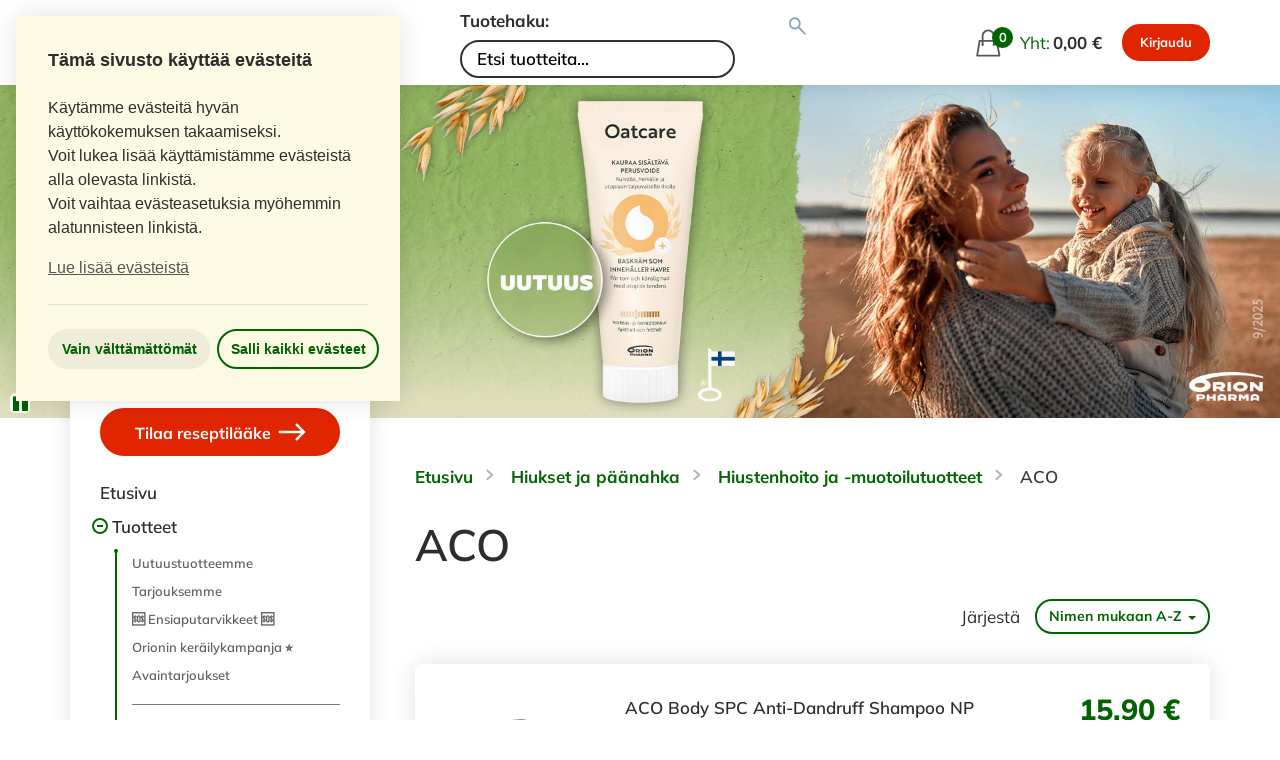

--- FILE ---
content_type: text/html; charset=utf-8
request_url: https://www.iapteekki.fi/tuotteet/715/aco/
body_size: 16273
content:
<!DOCTYPE html>
<!--[if lt IE 9]><html class="ie" lang="fi"><![endif]-->
<!--[if gte IE 9]><!--><html lang="fi"><!--<![endif]-->
<head>
    <meta charset="UTF-8">
    
    
    <meta name="viewport" content="width=device-width, initial-scale=1.0"/>
    <meta http-equiv="X-UA-Compatible" content="IE=edge,chrome=1"/>
    
    <meta property="og:title" content="ACO">
    <meta property="og:site_name" content="Tervetuloa Ivalon apteekin verkkokauppaan!">
    <meta property="og:url" content="https://www.iapteekki.fi/tuotteet/715/aco/">
    <meta property="og:type" content="category">
    
        <meta property="og:image" content="https://media.eapteekki.fi/media/taksaproducts/1b36d50e2076780be25e956edc6cd59b.png">
    
    <meta property="og:description" content="">
    <meta name="description" content="">
    <meta name="referrer" content="strict-origin">

	
    

    <title>ACO &ndash; Tervetuloa Ivalon apteekin verkkokauppaan!</title>

    
    <link rel='canonical' href='https://www.iapteekki.fi/tuotteet/715/aco/'>

    
    
    

    <link href="https://media.eapteekki.fi/static/gfonts/mulish.db1e27930979.css" rel="stylesheet">
    <link href="https://media.eapteekki.fi/static/gfonts/open-sans.1619b78911ff.css" rel="stylesheet">

    
        <link rel="stylesheet" href="https://media.eapteekki.fi/static/sal2017/css/sal2017.d109f42a77c6.css" media="all">
    

    <link rel="shortcut icon" type="image/x-icon" href="https://media.eapteekki.fi/static/site/img/favicon.44cd71b050d4.ico">
    <!--[if lt IE 9]><script src="https://media.eapteekki.fi/static/libs/html5.fb4e3b19e894.js"></script><![endif]-->

    <!-- Apple-touch-icons -->
    <!-- For the iPhone non-Retina ≤ 6: -->
    <link rel="apple-touch-icon-precomposed" sizes="57x57" href="https://media.eapteekki.fi/static/sal2017/img/apple-touch-icons/apple-touch-icon-57x57-precomposed.0bf897c78004.png">
    <!-- For the For the non-Retina > 6: -->
    <link rel="apple-touch-icon-precomposed" sizes="60x60" href="https://media.eapteekki.fi/static/sal2017/img/apple-touch-icons/apple-touch-icon-60x60-precomposed.ce9b961612d5.png">
    <!-- For the iPad mini and the first- and second-generation iPad on iOS ≤ 6: -->
    <link rel="apple-touch-icon-precomposed" sizes="72x72" href="https://media.eapteekki.fi/static/sal2017/img/apple-touch-icons/apple-touch-icon-72x72-precomposed.57b42b0bd307.png">
    <!-- For the iPad mini and the first- and second-generation iPad on iOS ≥ 7: -->
    <link rel="apple-touch-icon-precomposed" sizes="76x76" href="https://media.eapteekki.fi/static/sal2017/img/apple-touch-icons/apple-touch-icon-76x76-precomposed.0b9e954d18b3.png">
    <!-- For iPhone with high-resolution Retina display running iOS ≤ 6: -->
    <link rel="apple-touch-icon-precomposed" sizes="114x114" href="https://media.eapteekki.fi/static/sal2017/img/apple-touch-icons/apple-touch-icon-114x114-precomposed.0fa30509494d.png">
    <!-- For iPhone with high-resolution Retina display running iOS ≥ 7: -->
    <link rel="apple-touch-icon-precomposed" sizes="120x120" href="https://media.eapteekki.fi/static/sal2017/img/apple-touch-icons/apple-touch-icon-120x120-precomposed.3cb33daddfc7.png">
    <!-- For iPad with high-resolution Retina display running iOS ≤ 6: -->
    <link rel="apple-touch-icon-precomposed" sizes="144x144" href="https://media.eapteekki.fi/static/sal2017/img/apple-touch-icons/apple-touch-icon-144x144-precomposed.0f633564ca20.png">
    <!-- For iPad with high-resolution Retina display running iOS ≥ 7: -->
    <link rel="apple-touch-icon-precomposed" sizes="152x152" href="https://media.eapteekki.fi/static/sal2017/img/apple-touch-icons/apple-touch-icon-152x152-precomposed.49911203b88c.png">

    <!-- Browsers -->
    <!-- Chrome v31+ for Android -->
    <link rel="icon" sizes="32x32" href="https://media.eapteekki.fi/static/sal2017/img/favicons/favicon-32.7221d8031fcf.png">
    <!-- GoogleTV icon -->
    <link rel="icon" sizes="96x96" href="https://media.eapteekki.fi/static/sal2017/img/favicons/favicon-96.5846d053908e.png">
    <!-- Chrome Web Store icon & Small Windows 8 Star Screen Icon -->
    <link rel="icon" sizes="128x128" href="https://media.eapteekki.fi/static/sal2017/img/favicons/favicon-128.beafa84ec103.png">
    <!-- IE10 Metro tile for pinned site -->
    <link rel="icon" sizes="144x144" href="https://media.eapteekki.fi/static/sal2017/img/favicons/favicon-144.31040aac98e5.png">
    <!-- Chrome v31+ for Android -->
    <link rel="icon" sizes="192x192" href="https://media.eapteekki.fi/static/sal2017/img/favicons/favicon-192.a0ffd8b05e6b.png">
    <!-- Opera Speed Dial icon (Not working in Opera 15 and later) -->
    <link rel="icon" sizes="195x195" href="https://media.eapteekki.fi/static/sal2017/img/favicons/favicon-192.a0ffd8b05e6b.png">
    <!-- Chrome for Android home screen icon -->
    <link rel="icon" sizes="196x196" href="https://media.eapteekki.fi/static/sal2017/img/favicons/favicon-196.184d1ef41d4e.png">
    <!-- Opera Coast icon -->
    <link rel="icon" sizes="228x228" href="https://media.eapteekki.fi/static/sal2017/img/favicons/favicon-228.4c657d9fad2e.png">

    <script defer src="https://media.eapteekki.fi/static/libs/jquery-placeholder/jquery.placeholder.min.27e343cb1386.js"></script>

    <!-- Load cookie consent always, but Analytics code only if it is use.-->
        <script>
            var palette = {
                "popup": {
                    "background": "#fcfae3",
                    "text": "#2d2d2d"
                }
            }
        </script>
        
<link
    rel="stylesheet"
    type="text/css"
    href="https://media.eapteekki.fi/static/libs/cookieconsent2/cookieconsent.min.4affda653d65.css"
/>
<script src="https://media.eapteekki.fi/static/libs/cookieconsent2/cookieconsent.min.f2bc08049209.js"></script>
<script>
    // Disable GA by default if code exists
    

    // Default cookietext
    custom_cookietext = "Käytämme evästeitä hyvän käyttökokemuksen takaamiseksi. <br>Voit lukea lisää käyttämistämme evästeistä alla olevasta linkistä."

    // If GA code, use extended text in it.
    

    // If custom text, overwrite defaults.
    

    function enableCookies() {
    

    }

    function disableCookies() {
    
    }

    window.addEventListener("load", function(){
        window.cookieconsent.initialise({
            cookie: {
                //default name "cookieconsent_status", changed to "force-reset" year old cookies.
                name: "evastehyvaksynnan_tila",
                //expiryDays defaults to 365.
                expiryDays: 7,
            },
            type: "opt-out",
            revokable: true,
            animateRevokable: false,
            position: "top-left",
            palette: palette,
            theme: "block",
            layout: "basic-header",
            onInitialise: function (status) {
                if ((status == cookieconsent.status.allow || status == cookieconsent.status.dismiss)) {
                    enableCookies();
                }
                if (status == cookieconsent.status.deny) {
                    disableCookies();
                }
            },
            onStatusChange: function(status, chosenBefore) {
                if (this.hasConsented()) {
                    enableCookies();
                    location.reload();
                } else {
                    disableCookies();
                    location.reload();
                }
            },

            content: {
                "header": "Tämä sivusto käyttää evästeitä",
                "message": custom_cookietext + "<br> Voit vaihtaa evästeasetuksia myöhemmin alatunnisteen linkistä.",
                "dismiss": "Salli kaikki evästeet",
                "allow": "Salli kaikki evästeet",
                "deny": "Vain välttämättömät",
                "link": "Lue lisää evästeistä",
                "href": "/evasteiden_kaytto/",
            },
        });
    });

    document.addEventListener("DOMContentLoaded", function() {
        // Custom script to open the cookie consent window after user
        // has selected their preferences
        document.querySelector("#cc-custom-opener").addEventListener("click", function(e) {
            e.preventDefault();
            document.querySelector(".cc-window").removeAttribute("style");
            document.querySelector(".cc-window").classList.remove("cc-invisible");
        }, false);
    });
</script>

    

    

    
    
        
    
    <script>window.dataLayer = window.dataLayer || [];</script>
</head>
<body class="shop language-fi category leaf-node">

    <a href="#content" class="skip-link">Siirry pääsisältöön</a>

    
    

    
        
    

    
        <header class="main-header">
            <div class="container large">
                <div class="header-logo">
                    <a href="/" class="logo">
                        <img src="https://media.eapteekki.fi/static/sal2017/img/apteekki-icon.62da51399052.svg" alt="eAPTEEKKI-logo">
                        <span class="divider"></span>
                        <span class="pharmacy-name">Ivalon apteekki</span>
                    </a>
                </div>
                
                    
                        <div class="site-search">
                            

<form action="/haku/" method="get" id="product-search" class="search-form">
    <label for="search-input">Tuotehaku: </label>
    <input type="text" name="q" id="search-input" value="" placeholder="Etsi tuotteita..." aria-label="Tuotteiden hakukenttä">
    <button aria-label="Suorita tuotehaku" type="submit" name="button">&nbsp;</button>
</form>

                        </div>
                    
                
                
                    <div class="header-actions">
                        


    <a id="basket" href="/ostoskori/" class="nav-basket">
        <span class="basket-icon">
            <span class="basket-count" id="basket-count">0</span>
        </span>
        <span class="basket-total-text">Yht:</span>
        <strong id="basket-total" class="basket-total-sum">
            
            <strong id="basket-total" class="basket-total-sum">0,00 €</strong>
            
            
        </strong>
    </a>


                        


    <div class="user-nav">
        
            
                <a class="btn btn-orange" href="/suomi_fi/login?method=POST" data-toggle="tooltip" data-placement="bottom" title="Tilataksesi reseptilääkkeitä, sinun on ensin kirjauduttava sisään.">
                    Kirjaudu
                </a>
            
        
    </div>


                        



                        <a href="#" id="mobile-nav-toggler" class="mobile-nav-toggler">
                            <span class="menu-title">Valikko</span>
                            <span class="hamburger-wrap">
                                <span class="hamburger"></span>
                            </span>
                        </a>
                    </div>
                
            </div>
        </header>

        
            <div class="hero-carousel">
                


    
        
            <script>CAROUSEL_SPEED = 7;</script>
        
    
    <div class="banner-carousel hidden-xs">
        
            

<div class="flexslider ">
    <ul class="slides">
        
            <li>
                
                
                    <a href="https://www.iapteekki.fi/haku/?q=oatcare&amp;button=">
                
                <img src="https://media.eapteekki.fi/media/th/shops/carousel/195/banneri-1.jpg.1920x500_q85_crop_upscale.jpg" alt="Oatcare orion peruvoide">
                
                    </a>
                
            </li>
        
    </ul>
</div>

        
    </div>


                


    <div class="mobile-banner-carousel visible-xs">
        
            

<div class="flexslider ">
    <ul class="slides">
        
            <li>
                
                
                    <a href="https://www.iapteekki.fi/haku/?q=melatoniini+orion&amp;button=">
                
                <img src="https://media.eapteekki.fi/media/th/shops/carousel/195/melatoniini-orion-banneri_11360.jpg.800x600_q85_crop_upscale.jpg" alt="Melatonin Orion - Ihana nukahtaa">
                
                    </a>
                
            </li>
        
            <li>
                
                
                    <a href="https://www.iapteekki.fi/haku/?q=oatcare&amp;button=">
                
                <img src="https://media.eapteekki.fi/media/th/shops/carousel/195/banneri.jpg.800x600_q85_crop_upscale.jpg" alt="Oatcare orion peruvoide">
                
                    </a>
                
            </li>
        
    </ul>
</div>

        
    </div>


            </div>
        

        
            <div class="main-nav-wrapper">
                

<nav class="main-navigation" id="sidebar">
    
        <div class="mobile-user-nav">
            


    <div class="user-nav">
        
            
                <a class="btn btn-orange" href="/suomi_fi/login?method=POST" data-toggle="tooltip" data-placement="bottom" title="Tilataksesi reseptilääkkeitä, sinun on ensin kirjauduttava sisään.">
                    Kirjaudu
                </a>
            
        
    </div>


        </div>
        <div class="mobile-language-chooser">
            



        </div>
        <hr class="mobile-hr">
        
            
                

<a href="/reseptitilaus/" class="btn btn-orange prescription-btn btn-block">
    
    Tilaa reseptilääke
    
    <span class="svg-icon svg-icon-arrow-right">
    <svg viewBox="4.5 4.5 23 23" xmlns="http://www.w3.org/2000/svg" fill-rule="evenodd" clip-rule="evenodd" stroke-linejoin="round" stroke-miterlimit="1.414">
        <path class="a" d="M6.031 17.039a1.038 1.038 0 0 1-1.038-1.038v-.002c0-.573.465-1.038 1.038-1.038h17.258l-4.101-4.184a1.04 1.04 0 0 1 .015-1.468l.001-.001a1.037 1.037 0 0 1 1.468.015L27.215 16l-6.543 6.677a1.037 1.037 0 0 1-1.468.015l-.001-.001a1.04 1.04 0 0 1-.015-1.468l4.101-4.184H6.031z"/>
    </svg>
</span>

</a>

            
        
        <div class="main-navigation-menu-items">
            
                <ul>
                    <li class=""><a href="/">Etusivu</a></li>
                </ul>
            
            
                <ul>
                    <li class="toggleable-submenu menu-open">
                        <a href="#">
                            Tuotteet
                        </a>
                        <ul id="product-menu">
                            
                                
                                    


    <li class="level-1">
        <a href="/tuotteet/uutuudet/" >
            Uutuustuotteemme
        </a>
    </li>



    <li class="level-1">
        <a href="/tuotteet/tarjouksessa/">
            Tarjouksemme
        </a>
    </li>



    
        
            
                <li class="level-1
                           
                           
                           ">
                    <a href="/tuotteet/3737/Ensiaputarvikkeet/"
                       class="level-1
                              
                              ">
                        🆘 Ensiaputarvikkeet 🆘
                    </a>
                    
                </li>
            
                <li class="level-1
                           
                           
                           ">
                    <a href="/tuotteet/2810/orionin-kerailykampanja/"
                       class="level-1
                              
                              ">
                        Orionin keräilykampanja ⭐
                    </a>
                    
                </li>
            
                <li class="level-1
                           
                           
                           ">
                    <a href="/tuotteet/3532/Avaintarjoukset/"
                       class="level-1
                              
                              ">
                        Avaintarjoukset
                    </a>
                    
                </li>
            
        
        
            <li class="divider"></li>
        
    

    
        
            <li class="level-1
                       
                       
                        has-children">
                <a href="/tuotteet/342/allergia/"
                   class="level-1
                          
                          ">
                    Allergia
                </a>
                
                    <ul class="children">
            <li class="level-2
                       
                       
                       ">
                <a href="/tuotteet/361/antihistamiinit/"
                   class="level-2
                          
                          ">
                    Antihistamiinit
                </a>
                
            </li>
        
            <li class="level-2
                       
                       
                       ">
                <a href="/tuotteet/362/nenaoireet/"
                   class="level-2
                          
                          ">
                    Nenäoireet
                </a>
                
            </li>
        
            <li class="level-2
                       
                       
                       ">
                <a href="/tuotteet/363/silmaoireet/"
                   class="level-2
                          
                          ">
                    Silmäoireet
                </a>
                
            </li>
        </ul>
                
            </li>
        
            <li class="level-1
                       
                       
                        has-children">
                <a href="/tuotteet/926/apteekkikosmetiikka/"
                   class="level-1
                          
                          ">
                    Apteekkikosmetiikka
                </a>
                
                    <ul class="children">
            <li class="level-2
                       
                       
                        has-children">
                <a href="/tuotteet/486/aco/"
                   class="level-2
                          
                          ">
                    ACO
                </a>
                
                    <ul class="children">
            <li class="level-3
                       
                       
                       ">
                <a href="/tuotteet/2499/aco-body/"
                   class="level-3
                          
                          ">
                    ACO Body
                </a>
                
            </li>
        
            <li class="level-3
                       
                       
                       ">
                <a href="/tuotteet/2498/aco-face/"
                   class="level-3
                          
                          ">
                    ACO Face
                </a>
                
            </li>
        
            <li class="level-3
                       
                       
                       ">
                <a href="/tuotteet/2501/aco-intimate-care/"
                   class="level-3
                          
                          ">
                    ACO Intimate Care
                </a>
                
            </li>
        
            <li class="level-3
                       
                       
                       ">
                <a href="/tuotteet/2502/aco-men/"
                   class="level-3
                          
                          ">
                    ACO Men
                </a>
                
            </li>
        
            <li class="level-3
                       
                       
                       ">
                <a href="/tuotteet/2504/aco-spotless/"
                   class="level-3
                          
                          ">
                    ACO Spotless
                </a>
                
            </li>
        
            <li class="level-3
                       
                       
                       ">
                <a href="/tuotteet/2500/aco-sun/"
                   class="level-3
                          
                          ">
                    ACO Sun
                </a>
                
            </li>
        
            <li class="level-3
                       
                       
                       ">
                <a href="/tuotteet/2503/aco-treatments/"
                   class="level-3
                          
                          ">
                    ACO Treatments
                </a>
                
            </li>
        </ul>
                
            </li>
        
            <li class="level-2
                       
                       
                        has-children">
                <a href="/tuotteet/2226/atopik/"
                   class="level-2
                          
                          ">
                    Atopik
                </a>
                
            </li>
        
            <li class="level-2
                       
                       
                       ">
                <a href="/tuotteet/2603/Aurinkotuotteet/"
                   class="level-2
                          
                          ">
                    Aurinkotuotteet
                </a>
                
            </li>
        
            <li class="level-2
                       
                       
                       ">
                <a href="/tuotteet/3557/aveeno/"
                   class="level-2
                          
                          ">
                    Aveeno
                </a>
                
            </li>
        
            <li class="level-2
                       
                       
                        has-children">
                <a href="/tuotteet/561/avene/"
                   class="level-2
                          
                          ">
                    Avène
                </a>
                
                    <ul class="children">
            <li class="level-3
                       
                       
                       ">
                <a href="/tuotteet/2814/avene-antirougeurs/"
                   class="level-3
                          
                          ">
                    Avène Antirougeurs
                </a>
                
            </li>
        
            <li class="level-3
                       
                       
                       ">
                <a href="/tuotteet/2815/avene-cicalfate/"
                   class="level-3
                          
                          ">
                    Avène Cicalfate
                </a>
                
            </li>
        
            <li class="level-3
                       
                       
                       ">
                <a href="/tuotteet/2817/avene-cold-cream/"
                   class="level-3
                          
                          ">
                    Avène Cold cream
                </a>
                
            </li>
        
            <li class="level-3
                       
                       
                       ">
                <a href="/tuotteet/2818/avene-dermabsolu/"
                   class="level-3
                          
                          ">
                    Avène Dermabsolu
                </a>
                
            </li>
        
            <li class="level-3
                       
                       
                       ">
                <a href="/tuotteet/3558/avene-hyaluron-activ-b3/"
                   class="level-3
                          
                          ">
                    Avène Hyaluron Activ B3
                </a>
                
            </li>
        
            <li class="level-3
                       
                       
                       ">
                <a href="/tuotteet/2819/avene-hydrance/"
                   class="level-3
                          
                          ">
                    Avène Hydrance
                </a>
                
            </li>
        
            <li class="level-3
                       
                       
                       ">
                <a href="/tuotteet/2822/avene-thermal-spring-water/"
                   class="level-3
                          
                          ">
                    Avène Thermal Spring Water
                </a>
                
            </li>
        
            <li class="level-3
                       
                       
                       ">
                <a href="/tuotteet/2827/avene-tolerance/"
                   class="level-3
                          
                          ">
                    Avène Tolerance
                </a>
                
            </li>
        
            <li class="level-3
                       
                       
                       ">
                <a href="/tuotteet/2828/avene-xeracalm/"
                   class="level-3
                          
                          ">
                    Avène Xeracalm
                </a>
                
            </li>
        </ul>
                
            </li>
        
            <li class="level-2
                       
                       
                       ">
                <a href="/tuotteet/562/bm/"
                   class="level-2
                          
                          ">
                    BM
                </a>
                
            </li>
        
            <li class="level-2
                       
                       
                       ">
                <a href="/tuotteet/565/bellavita/"
                   class="level-2
                          
                          ">
                    Bellavita
                </a>
                
            </li>
        
            <li class="level-2
                       
                       
                        has-children">
                <a href="/tuotteet/1841/cerave/"
                   class="level-2
                          
                          ">
                    CeraVe
                </a>
                
            </li>
        
            <li class="level-2
                       
                       
                       ">
                <a href="/tuotteet/594/detria-arbutin/"
                   class="level-2
                          
                          ">
                    Detria Arbutin
                </a>
                
            </li>
        
            <li class="level-2
                       
                       
                        has-children">
                <a href="/tuotteet/567/eucerin/"
                   class="level-2
                          
                          ">
                    Eucerin
                </a>
                
            </li>
        
            <li class="level-2
                       
                       
                       ">
                <a href="/tuotteet/568/favora/"
                   class="level-2
                          
                          ">
                    Favora
                </a>
                
            </li>
        
            <li class="level-2
                       
                       
                       ">
                <a href="/tuotteet/2140/its-skin/"
                   class="level-2
                          
                          ">
                    ItS SKIN
                </a>
                
            </li>
        
            <li class="level-2
                       
                       
                       ">
                <a href="/tuotteet/3739/kocostar/"
                   class="level-2
                          
                          ">
                    Kocostar
                </a>
                
            </li>
        
            <li class="level-2
                       
                       
                        has-children">
                <a href="/tuotteet/977/la-roche-posay/"
                   class="level-2
                          
                          ">
                    La Roche-Posay
                </a>
                
                    <ul class="children">
            <li class="level-3
                       
                       
                       ">
                <a href="/tuotteet/986/anthelios/"
                   class="level-3
                          
                          ">
                    Anthelios
                </a>
                
            </li>
        
            <li class="level-3
                       
                       
                       ">
                <a href="/tuotteet/985/cicaplast/"
                   class="level-3
                          
                          ">
                    Cicaplast
                </a>
                
            </li>
        
            <li class="level-3
                       
                       
                       ">
                <a href="/tuotteet/978/eau-thermale/"
                   class="level-3
                          
                          ">
                    Eau Thermale
                </a>
                
            </li>
        
            <li class="level-3
                       
                       
                       ">
                <a href="/tuotteet/983/effaclar/"
                   class="level-3
                          
                          ">
                    Effaclar
                </a>
                
            </li>
        
            <li class="level-3
                       
                       
                       ">
                <a href="/tuotteet/1609/hyalu-b5/"
                   class="level-3
                          
                          ">
                    Hyalu B5
                </a>
                
            </li>
        
            <li class="level-3
                       
                       
                       ">
                <a href="/tuotteet/981/hydraphase/"
                   class="level-3
                          
                          ">
                    Hydraphase
                </a>
                
            </li>
        
            <li class="level-3
                       
                       
                       ">
                <a href="/tuotteet/984/lipikar/"
                   class="level-3
                          
                          ">
                    Lipikar
                </a>
                
            </li>
        
            <li class="level-3
                       
                       
                       ">
                <a href="/tuotteet/3511/melab3/"
                   class="level-3
                          
                          ">
                    MELAB3
                </a>
                
            </li>
        
            <li class="level-3
                       
                       
                       ">
                <a href="/tuotteet/1137/nutritic/"
                   class="level-3
                          
                          ">
                    Nutritic
                </a>
                
            </li>
        
            <li class="level-3
                       
                       
                       ">
                <a href="/tuotteet/979/puhdistustuotteet/"
                   class="level-3
                          
                          ">
                    Puhdistustuotteet
                </a>
                
            </li>
        
            <li class="level-3
                       
                       
                       ">
                <a href="/tuotteet/982/rosaliac/"
                   class="level-3
                          
                          ">
                    Rosaliac
                </a>
                
            </li>
        
            <li class="level-3
                       
                       
                       ">
                <a href="/tuotteet/980/toleriane/"
                   class="level-3
                          
                          ">
                    Toleriane
                </a>
                
            </li>
        </ul>
                
            </li>
        
            <li class="level-2
                       
                       
                       ">
                <a href="/tuotteet/581/muu-apteekkikosmetiikka/"
                   class="level-2
                          
                          ">
                    Muu apteekkikosmetiikka
                </a>
                
            </li>
        
            <li class="level-2
                       
                       
                       ">
                <a href="/tuotteet/2304/puhdas/"
                   class="level-2
                          
                          ">
                    Puhdas+
                </a>
                
            </li>
        
            <li class="level-2
                       
                       
                        has-children">
                <a href="/tuotteet/572/sebamed/"
                   class="level-2
                          
                          ">
                    Sebamed
                </a>
                
            </li>
        
            <li class="level-2
                       
                       
                       ">
                <a href="/tuotteet/676/v10-plus/"
                   class="level-2
                          
                          ">
                    V10 Plus
                </a>
                
            </li>
        
            <li class="level-2
                       
                       
                        has-children">
                <a href="/tuotteet/574/vichy/"
                   class="level-2
                          
                          ">
                    Vichy
                </a>
                
                    <ul class="children">
            <li class="level-3
                       
                       
                       ">
                <a href="/tuotteet/938/aqualia-thermal/"
                   class="level-3
                          
                          ">
                    Aqualia Thermal
                </a>
                
            </li>
        
            <li class="level-3
                       
                       
                       ">
                <a href="/tuotteet/2305/capital-soleil/"
                   class="level-3
                          
                          ">
                    Capital Soleil 
                </a>
                
            </li>
        
            <li class="level-3
                       
                       
                       ">
                <a href="/tuotteet/943/deodorantit-ja-antiperspirantit/"
                   class="level-3
                          
                          ">
                    Deodorantit ja antiperspirantit
                </a>
                
            </li>
        
            <li class="level-3
                       
                       
                       ">
                <a href="/tuotteet/945/dercos/"
                   class="level-3
                          
                          ">
                    Dercos
                </a>
                
            </li>
        
            <li class="level-3
                       
                       
                       ">
                <a href="/tuotteet/934/eau-thermale/"
                   class="level-3
                          
                          ">
                    Eau Thermale
                </a>
                
            </li>
        
            <li class="level-3
                       
                       
                       ">
                <a href="/tuotteet/942/homme/"
                   class="level-3
                          
                          ">
                    Homme
                </a>
                
            </li>
        
            <li class="level-3
                       
                       
                       ">
                <a href="/tuotteet/946/ideal-soleil/"
                   class="level-3
                          
                          ">
                    Ideal Soleil
                </a>
                
            </li>
        
            <li class="level-3
                       
                       
                       ">
                <a href="/tuotteet/940/liftactiv/"
                   class="level-3
                          
                          ">
                    Liftactiv
                </a>
                
            </li>
        
            <li class="level-3
                       
                       
                       ">
                <a href="/tuotteet/2712/mineral-89/"
                   class="level-3
                          
                          ">
                    Mineral 89
                </a>
                
            </li>
        
            <li class="level-3
                       
                       
                       ">
                <a href="/tuotteet/941/neovadiol/"
                   class="level-3
                          
                          ">
                    Neovadiol
                </a>
                
            </li>
        
            <li class="level-3
                       
                       
                       ">
                <a href="/tuotteet/936/normaderm/"
                   class="level-3
                          
                          ">
                    Normaderm
                </a>
                
            </li>
        
            <li class="level-3
                       
                       
                       ">
                <a href="/tuotteet/937/nutrilogie/"
                   class="level-3
                          
                          ">
                    Nutrilogie
                </a>
                
            </li>
        
            <li class="level-3
                       
                       
                       ">
                <a href="/tuotteet/935/purete-thermale/"
                   class="level-3
                          
                          ">
                    Pureté Thermale
                </a>
                
            </li>
        </ul>
                
            </li>
        </ul>
                
            </li>
        
            <li class="level-1
                       
                       
                        has-children">
                <a href="/tuotteet/343/elaimet/"
                   class="level-1
                          
                          ">
                    Eläimet
                </a>
                
                    <ul class="children">
            <li class="level-2
                       
                       
                       ">
                <a href="/tuotteet/2613/Elainten-haavanhoito/"
                   class="level-2
                          
                          ">
                    Eläinten haavanhoito
                </a>
                
            </li>
        
            <li class="level-2
                       
                       
                       ">
                <a href="/tuotteet/3674/Elainten-vatsavaivat/"
                   class="level-2
                          
                          ">
                    Eläinten vatsavaivat
                </a>
                
            </li>
        
            <li class="level-2
                       
                       
                        has-children">
                <a href="/tuotteet/366/hevoset/"
                   class="level-2
                          
                          ">
                    Hevoset
                </a>
                
                    <ul class="children">
            <li class="level-3
                       
                       
                       ">
                <a href="/tuotteet/904/hevosen-iho-ja-turkki/"
                   class="level-3
                          
                          ">
                    Hevosen iho ja turkki
                </a>
                
            </li>
        
            <li class="level-3
                       
                       
                       ">
                <a href="/tuotteet/901/hevosen-korvat-silmat-ja-nenaontelo/"
                   class="level-3
                          
                          ">
                    Hevosen korvat, silmät ja nenäontelo
                </a>
                
            </li>
        
            <li class="level-3
                       
                       
                       ">
                <a href="/tuotteet/902/punkit-ja-muut-ulkoloiset-hevosella/"
                   class="level-3
                          
                          ">
                    Punkit ja muut ulkoloiset hevosella
                </a>
                
            </li>
        
            <li class="level-3
                       
                       
                       ">
                <a href="/tuotteet/903/ruoat-vitamiinit-ja-lisaravinteet-hevoselle/"
                   class="level-3
                          
                          ">
                    Ruoat, vitamiinit ja lisäravinteet hevoselle
                </a>
                
            </li>
        </ul>
                
            </li>
        
            <li class="level-2
                       
                       
                       ">
                <a href="/tuotteet/367/kanit-ja-jyrsijat/"
                   class="level-2
                          
                          ">
                    Kanit ja jyrsijät
                </a>
                
            </li>
        
            <li class="level-2
                       
                       
                        has-children">
                <a href="/tuotteet/364/kissat/"
                   class="level-2
                          
                          ">
                    Kissat
                </a>
                
                    <ul class="children">
            <li class="level-3
                       
                       
                        has-children">
                <a href="/tuotteet/887/kissan-hampaat-ja-ikenet/"
                   class="level-3
                          
                          ">
                    Kissan hampaat ja ikenet
                </a>
                
            </li>
        
            <li class="level-3
                       
                       
                       ">
                <a href="/tuotteet/892/kissan-iho-ja-turkki/"
                   class="level-3
                          
                          ">
                    Kissan iho ja turkki
                </a>
                
            </li>
        
            <li class="level-3
                       
                       
                       ">
                <a href="/tuotteet/888/kissan-korvat-ja-silmat/"
                   class="level-3
                          
                          ">
                    Kissan korvat ja silmät
                </a>
                
            </li>
        
            <li class="level-3
                       
                       
                       ">
                <a href="/tuotteet/889/kissan-matolaakkeet/"
                   class="level-3
                          
                          ">
                    Kissan matolääkkeet
                </a>
                
            </li>
        
            <li class="level-3
                       
                       
                       ">
                <a href="/tuotteet/893/muut-kissojen-tuotteet/"
                   class="level-3
                          
                          ">
                    Muut kissojen tuotteet
                </a>
                
            </li>
        
            <li class="level-3
                       
                       
                       ">
                <a href="/tuotteet/890/punkit-ja-muut-ulkoloiset-kissalla/"
                   class="level-3
                          
                          ">
                    Punkit ja muut ulkoloiset kissalla
                </a>
                
            </li>
        
            <li class="level-3
                       
                       
                       ">
                <a href="/tuotteet/891/ruoat-vitamiinit-ja-lisaravinteet-kissalle/"
                   class="level-3
                          
                          ">
                    Ruoat, vitamiinit ja lisäravinteet kissalle
                </a>
                
            </li>
        </ul>
                
            </li>
        
            <li class="level-2
                       
                       
                        has-children">
                <a href="/tuotteet/365/koirat/"
                   class="level-2
                          
                          ">
                    Koirat
                </a>
                
                    <ul class="children">
            <li class="level-3
                       
                       
                       ">
                <a href="/tuotteet/894/koiran-hampaat-ja-ikenet/"
                   class="level-3
                          
                          ">
                    Koiran hampaat ja ikenet
                </a>
                
            </li>
        
            <li class="level-3
                       
                       
                       ">
                <a href="/tuotteet/899/koiran-iho-ja-turkki/"
                   class="level-3
                          
                          ">
                    Koiran iho ja turkki
                </a>
                
            </li>
        
            <li class="level-3
                       
                       
                       ">
                <a href="/tuotteet/895/koiran-korvat-ja-silmat/"
                   class="level-3
                          
                          ">
                    Koiran korvat ja silmät
                </a>
                
            </li>
        
            <li class="level-3
                       
                       
                       ">
                <a href="/tuotteet/896/koiran-matolaakkeet/"
                   class="level-3
                          
                          ">
                    Koiran matolääkkeet
                </a>
                
            </li>
        
            <li class="level-3
                       
                       
                       ">
                <a href="/tuotteet/900/muut-koirien-tuotteet/"
                   class="level-3
                          
                          ">
                    Muut koirien tuotteet
                </a>
                
            </li>
        
            <li class="level-3
                       
                       
                       ">
                <a href="/tuotteet/897/punkit-ja-muut-ulkoloiset-koiralla/"
                   class="level-3
                          
                          ">
                    Punkit ja muut ulkoloiset koiralla
                </a>
                
            </li>
        
            <li class="level-3
                       
                       
                       ">
                <a href="/tuotteet/898/ruoat-vitamiinit-ja-lisaravinteet-koiralle/"
                   class="level-3
                          
                          ">
                    Ruoat, vitamiinit ja lisäravinteet koiralle
                </a>
                
            </li>
        </ul>
                
            </li>
        
            <li class="level-2
                       
                       
                       ">
                <a href="/tuotteet/368/muut-elaimet/"
                   class="level-2
                          
                          ">
                    Muut eläimet
                </a>
                
            </li>
        </ul>
                
            </li>
        
            <li class="level-1
                       
                       
                        has-children">
                <a href="/tuotteet/360/ensiapu/"
                   class="level-1
                          
                          ">
                    Ensiapu
                </a>
                
                    <ul class="children">
            <li class="level-2
                       
                       
                       ">
                <a href="/tuotteet/558/ensiaputuotteet/"
                   class="level-2
                          
                          ">
                    Ensiaputuotteet
                </a>
                
            </li>
        
            <li class="level-2
                       
                       
                        has-children">
                <a href="/tuotteet/457/myrkytykset-ja-puremat/"
                   class="level-2
                          
                          ">
                    Myrkytykset ja puremat
                </a>
                
            </li>
        
            <li class="level-2
                       
                       
                       ">
                <a href="/tuotteet/555/urheiluvammat/"
                   class="level-2
                          
                          ">
                    Urheiluvammat
                </a>
                
            </li>
        </ul>
                
            </li>
        
            <li class="level-1
                       
                       
                        has-children">
                <a href="/tuotteet/344/haavanhoito-ja-sidetarvikkeet/"
                   class="level-1
                          
                          ">
                    Haavanhoito ja sidetarvikkeet
                </a>
                
                    <ul class="children">
            <li class="level-2
                       
                       
                       ">
                <a href="/tuotteet/372/desinfektio-ja-haavanpuhdistus/"
                   class="level-2
                          
                          ">
                    Desinfektio ja haavanpuhdistus
                </a>
                
            </li>
        
            <li class="level-2
                       
                       
                        has-children">
                <a href="/tuotteet/370/laastarit-ja-teipit/"
                   class="level-2
                          
                          ">
                    Laastarit ja teipit
                </a>
                
            </li>
        
            <li class="level-2
                       
                       
                       ">
                <a href="/tuotteet/546/palovammat/"
                   class="level-2
                          
                          ">
                    Palovammat
                </a>
                
            </li>
        
            <li class="level-2
                       
                       
                       ">
                <a href="/tuotteet/459/rakot-ja-hiertymat/"
                   class="level-2
                          
                          ">
                    Rakot ja hiertymät
                </a>
                
            </li>
        
            <li class="level-2
                       
                       
                        has-children">
                <a href="/tuotteet/373/sidetarpeet/"
                   class="level-2
                          
                          ">
                    Sidetarpeet
                </a>
                
                    <ul class="children">
            <li class="level-3
                       
                       
                       ">
                <a href="/tuotteet/460/ensiapu-kylma-ja-lampohoitotuotteet/"
                   class="level-3
                          
                          ">
                    Ensiapu-, kylmä- ja lämpöhoitotuotteet
                </a>
                
            </li>
        
            <li class="level-3
                       
                       
                       ">
                <a href="/tuotteet/461/erikoissiteet-ja-tuotteet/"
                   class="level-3
                          
                          ">
                    Erikoissiteet ja -tuotteet
                </a>
                
            </li>
        
            <li class="level-3
                       
                       
                       ">
                <a href="/tuotteet/463/side-ja-haavataitokset/"
                   class="level-3
                          
                          ">
                    Side- ja haavataitokset
                </a>
                
            </li>
        
            <li class="level-3
                       
                       
                       ">
                <a href="/tuotteet/462/sideharsot-ideaalisiteet-ja-liimasiteet/"
                   class="level-3
                          
                          ">
                    Sideharsot, ideaalisiteet ja liimasiteet
                </a>
                
            </li>
        
            <li class="level-3
                       
                       
                       ">
                <a href="/tuotteet/464/urheilu-ja-niveltuet/"
                   class="level-3
                          
                          ">
                    Urheilu- ja niveltuet
                </a>
                
            </li>
        </ul>
                
            </li>
        </ul>
                
            </li>
        
            <li class="level-1
                       
                        ancestor
                        has-children">
                <a href="/tuotteet/345/hiukset-ja-paanahka/"
                   class="level-1
                          
                           ancestor">
                    Hiukset ja päänahka
                </a>
                
                    <ul class="children">
            <li class="level-2
                       
                       
                       ">
                <a href="/tuotteet/374/hilse/"
                   class="level-2
                          
                          ">
                    Hilse
                </a>
                
            </li>
        
            <li class="level-2
                       
                        ancestor
                        has-children">
                <a href="/tuotteet/375/hiustenhoito-ja-muotoilutuotteet/"
                   class="level-2
                          
                           ancestor">
                    Hiustenhoito ja -muotoilutuotteet
                </a>
                
                    <ul class="children">
            <li class="level-3
                        active
                       
                       ">
                <a href="/tuotteet/715/aco/"
                   class="level-3
                           active
                          ">
                    ACO
                </a>
                
            </li>
        
            <li class="level-3
                       
                       
                        has-children">
                <a href="/tuotteet/3189/biorion/"
                   class="level-3
                          
                          ">
                    Biorion
                </a>
                
            </li>
        
            <li class="level-3
                       
                       
                        has-children">
                <a href="/tuotteet/469/ducray/"
                   class="level-3
                          
                          ">
                    Ducray
                </a>
                
            </li>
        
            <li class="level-3
                       
                       
                       ">
                <a href="/tuotteet/593/muut-hiustenhoitosarjat/"
                   class="level-3
                          
                          ">
                    Muut hiustenhoitosarjat
                </a>
                
            </li>
        
            <li class="level-3
                       
                       
                        has-children">
                <a href="/tuotteet/956/plantur-39/"
                   class="level-3
                          
                          ">
                    Plantur 39
                </a>
                
            </li>
        
            <li class="level-3
                       
                       
                       ">
                <a href="/tuotteet/474/rausch/"
                   class="level-3
                          
                          ">
                    Rausch
                </a>
                
            </li>
        
            <li class="level-3
                       
                       
                       ">
                <a href="/tuotteet/475/sebamed/"
                   class="level-3
                          
                          ">
                    Sebamed 
                </a>
                
            </li>
        </ul>
                
            </li>
        
            <li class="level-2
                       
                       
                        has-children">
                <a href="/tuotteet/376/hiustenlahto/"
                   class="level-2
                          
                          ">
                    Hiustenlähtö
                </a>
                
            </li>
        
            <li class="level-2
                       
                       
                       ">
                <a href="/tuotteet/377/tait-ja-syyhy/"
                   class="level-2
                          
                          ">
                    Täit ja syyhy
                </a>
                
            </li>
        </ul>
                
            </li>
        
            <li class="level-1
                       
                       
                        has-children">
                <a href="/tuotteet/346/ihonhoito/"
                   class="level-1
                          
                          ">
                    Ihonhoito
                </a>
                
                    <ul class="children">
            <li class="level-2
                       
                       
                       ">
                <a href="/tuotteet/378/akne/"
                   class="level-2
                          
                          ">
                    Akne
                </a>
                
            </li>
        
            <li class="level-2
                       
                       
                       ">
                <a href="/tuotteet/485/aurinkosuojat-ja-aftersun-tuotteet/"
                   class="level-2
                          
                          ">
                    Aurinkosuojat ja aftersun-tuotteet
                </a>
                
            </li>
        
            <li class="level-2
                       
                       
                       ">
                <a href="/tuotteet/516/hikoilu/"
                   class="level-2
                          
                          ">
                    Hikoilu
                </a>
                
            </li>
        
            <li class="level-2
                       
                       
                        has-children">
                <a href="/tuotteet/380/hoitavat-voiteet-ja-geelit/"
                   class="level-2
                          
                          ">
                    Hoitavat voiteet ja geelit
                </a>
                
                    <ul class="children">
            <li class="level-3
                       
                       
                       ">
                <a href="/tuotteet/582/a-vitamiinivoiteet/"
                   class="level-3
                          
                          ">
                    A-vitamiinivoiteet
                </a>
                
            </li>
        
            <li class="level-3
                       
                       
                       ">
                <a href="/tuotteet/2097/arpivoiteet/"
                   class="level-3
                          
                          ">
                    Arpivoiteet
                </a>
                
            </li>
        
            <li class="level-3
                       
                       
                       ">
                <a href="/tuotteet/476/b-vitamiinivoiteet/"
                   class="level-3
                          
                          ">
                    B-vitamiinivoiteet
                </a>
                
            </li>
        
            <li class="level-3
                       
                       
                       ">
                <a href="/tuotteet/477/huulivoiteet/"
                   class="level-3
                          
                          ">
                    Huulivoiteet
                </a>
                
            </li>
        
            <li class="level-3
                       
                       
                       ">
                <a href="/tuotteet/585/muut-hoitovoiteet/"
                   class="level-3
                          
                          ">
                    Muut hoitovoiteet
                </a>
                
            </li>
        
            <li class="level-3
                       
                       
                       ">
                <a href="/tuotteet/480/pehmentavat-valmisteet/"
                   class="level-3
                          
                          ">
                    Pehmentävät valmisteet
                </a>
                
            </li>
        </ul>
                
            </li>
        
            <li class="level-2
                       
                       
                       ">
                <a href="/tuotteet/381/huuliherpes/"
                   class="level-2
                          
                          ">
                    Huuliherpes
                </a>
                
            </li>
        
            <li class="level-2
                       
                       
                        has-children">
                <a href="/tuotteet/382/hygienia-ja-ihon-puhdistus/"
                   class="level-2
                          
                          ">
                    Hygienia ja ihon puhdistus
                </a>
                
                    <ul class="children">
            <li class="level-3
                       
                       
                       ">
                <a href="/tuotteet/481/kosteus-ja-hoitovoiteet-seka-kosteuspyyhkeet/"
                   class="level-3
                          
                          ">
                    Kosteus- ja hoitovoiteet sekä kosteuspyyhkeet
                </a>
                
            </li>
        
            <li class="level-3
                       
                       
                        has-children">
                <a href="/tuotteet/483/pesunesteet-ja-kylpytuotteet/"
                   class="level-3
                          
                          ">
                    Pesunesteet ja kylpytuotteet
                </a>
                
            </li>
        
            <li class="level-3
                       
                       
                       ">
                <a href="/tuotteet/482/pesuvoiteet-ja-laput/"
                   class="level-3
                          
                          ">
                    Pesuvoiteet ja -laput
                </a>
                
            </li>
        </ul>
                
            </li>
        
            <li class="level-2
                       
                       
                        has-children">
                <a href="/tuotteet/383/hyonteisten-pistot-ja-puremat/"
                   class="level-2
                          
                          ">
                    Hyönteisten pistot ja puremat
                </a>
                
            </li>
        
            <li class="level-2
                       
                       
                        has-children">
                <a href="/tuotteet/512/jalkojen-ja-kasien-hoito/"
                   class="level-2
                          
                          ">
                    Jalkojen ja käsien hoito
                </a>
                
                    <ul class="children">
            <li class="level-3
                       
                       
                       ">
                <a href="/tuotteet/513/jalkavoiteet-ja-geelit/"
                   class="level-3
                          
                          ">
                    Jalkavoiteet ja -geelit
                </a>
                
            </li>
        
            <li class="level-3
                       
                       
                       ">
                <a href="/tuotteet/586/jalkojen-hoitovalineet-ja-tuotteet/"
                   class="level-3
                          
                          ">
                    Jalkojen hoitovälineet ja -tuotteet
                </a>
                
            </li>
        
            <li class="level-3
                       
                       
                       ">
                <a href="/tuotteet/531/kynsien-hoito/"
                   class="level-3
                          
                          ">
                    Kynsien hoito
                </a>
                
            </li>
        
            <li class="level-3
                       
                       
                       ">
                <a href="/tuotteet/514/kasien-puhdistus-ja-hoito/"
                   class="level-3
                          
                          ">
                    Käsien puhdistus ja hoito
                </a>
                
            </li>
        
            <li class="level-3
                       
                       
                       ">
                <a href="/tuotteet/515/syylat-ja-kansat/"
                   class="level-3
                          
                          ">
                    Syylät ja känsät
                </a>
                
            </li>
        </ul>
                
            </li>
        
            <li class="level-2
                       
                       
                       ">
                <a href="/tuotteet/384/kortisonivoiteet-ja-geelit/"
                   class="level-2
                          
                          ">
                    Kortisonivoiteet ja -geelit
                </a>
                
            </li>
        
            <li class="level-2
                       
                       
                        has-children">
                <a href="/tuotteet/386/perusvoiteet/"
                   class="level-2
                          
                          ">
                    Perusvoiteet
                </a>
                
                    <ul class="children">
            <li class="level-3
                       
                       
                       ">
                <a href="/tuotteet/589/apobase-perusvoiteet/"
                   class="level-3
                          
                          ">
                    Apobase-perusvoiteet
                </a>
                
            </li>
        
            <li class="level-3
                       
                       
                       ">
                <a href="/tuotteet/591/muut-perusvoiteet/"
                   class="level-3
                          
                          ">
                    Muut perusvoiteet
                </a>
                
            </li>
        
            <li class="level-3
                       
                       
                        has-children">
                <a href="/tuotteet/587/orionin-perusvoiteet/"
                   class="level-3
                          
                          ">
                    Orionin perusvoiteet
                </a>
                
            </li>
        </ul>
                
            </li>
        
            <li class="level-2
                       
                       
                       ">
                <a href="/tuotteet/379/sieni-ja-bakteeritulehdukset/"
                   class="level-2
                          
                          ">
                    Sieni- ja bakteeritulehdukset
                </a>
                
            </li>
        </ul>
                
            </li>
        
            <li class="level-1
                       
                       
                        has-children">
                <a href="/tuotteet/347/intiimi/"
                   class="level-1
                          
                          ">
                    Intiimi
                </a>
                
                    <ul class="children">
            <li class="level-2
                       
                       
                        has-children">
                <a href="/tuotteet/387/ehkaisy-ja-jalkiehkaisy/"
                   class="level-2
                          
                          ">
                    Ehkäisy ja jälkiehkäisy
                </a>
                
                    <ul class="children">
            <li class="level-3
                       
                       
                       ">
                <a href="/tuotteet/487/ehkaisyvalmisteet/"
                   class="level-3
                          
                          ">
                    Ehkäisyvalmisteet
                </a>
                
            </li>
        
            <li class="level-3
                       
                       
                       ">
                <a href="/tuotteet/1221/jalkiehkaisyvalmisteet/"
                   class="level-3
                          
                          ">
                    Jälkiehkäisyvalmisteet
                </a>
                
            </li>
        </ul>
                
            </li>
        
            <li class="level-2
                       
                       
                       ">
                <a href="/tuotteet/3510/emattimen-kuivat-limakalvot/"
                   class="level-2
                          
                          ">
                    Emättimen kuivat limakalvot
                </a>
                
            </li>
        
            <li class="level-2
                       
                       
                       ">
                <a href="/tuotteet/517/eturauhasvaivat/"
                   class="level-2
                          
                          ">
                    Eturauhasvaivat
                </a>
                
            </li>
        
            <li class="level-2
                       
                       
                       ">
                <a href="/tuotteet/388/hiivalaakkeet/"
                   class="level-2
                          
                          ">
                    Hiivalääkkeet
                </a>
                
            </li>
        
            <li class="level-2
                       
                       
                        has-children">
                <a href="/tuotteet/390/intiimihygienia/"
                   class="level-2
                          
                          ">
                    Intiimihygienia
                </a>
                
                    <ul class="children">
            <li class="level-3
                       
                       
                       ">
                <a href="/tuotteet/488/kuukautissuojat/"
                   class="level-3
                          
                          ">
                    Kuukautissuojat
                </a>
                
            </li>
        
            <li class="level-3
                       
                       
                       ">
                <a href="/tuotteet/489/muut-intiimituotteet/"
                   class="level-3
                          
                          ">
                    Muut intiimituotteet
                </a>
                
            </li>
        </ul>
                
            </li>
        
            <li class="level-2
                       
                       
                       ">
                <a href="/tuotteet/391/matolaakkeet/"
                   class="level-2
                          
                          ">
                    Matolääkkeet
                </a>
                
            </li>
        
            <li class="level-2
                       
                       
                       ">
                <a href="/tuotteet/392/perapukamat/"
                   class="level-2
                          
                          ">
                    Peräpukamat
                </a>
                
            </li>
        
            <li class="level-2
                       
                       
                       ">
                <a href="/tuotteet/393/seksuaaliterveys/"
                   class="level-2
                          
                          ">
                    Seksuaaliterveys
                </a>
                
            </li>
        
            <li class="level-2
                       
                       
                        has-children">
                <a href="/tuotteet/394/virtsankarkailu/"
                   class="level-2
                          
                          ">
                    Virtsankarkailu
                </a>
                
            </li>
        </ul>
                
            </li>
        
            <li class="level-1
                       
                       
                        has-children">
                <a href="/tuotteet/348/kipu-ja-flunssa/"
                   class="level-1
                          
                          ">
                    Kipu ja flunssa
                </a>
                
                    <ul class="children">
            <li class="level-2
                       
                       
                        has-children">
                <a href="/tuotteet/395/kipu-ja-kuume/"
                   class="level-2
                          
                          ">
                    Kipu ja kuume
                </a>
                
                    <ul class="children">
            <li class="level-3
                       
                       
                       ">
                <a href="/tuotteet/491/asa/"
                   class="level-3
                          
                          ">
                    ASA
                </a>
                
            </li>
        
            <li class="level-3
                       
                       
                       ">
                <a href="/tuotteet/492/ibuprofeeni/"
                   class="level-3
                          
                          ">
                    Ibuprofeeni
                </a>
                
            </li>
        
            <li class="level-3
                       
                       
                       ">
                <a href="/tuotteet/493/ketoprofeeni/"
                   class="level-3
                          
                          ">
                    Ketoprofeeni
                </a>
                
            </li>
        
            <li class="level-3
                       
                       
                       ">
                <a href="/tuotteet/494/parasetamoli/"
                   class="level-3
                          
                          ">
                    Parasetamoli
                </a>
                
            </li>
        </ul>
                
            </li>
        
            <li class="level-2
                       
                       
                       ">
                <a href="/tuotteet/396/kivun-paikallishoito/"
                   class="level-2
                          
                          ">
                    Kivun paikallishoito
                </a>
                
            </li>
        
            <li class="level-2
                       
                       
                       ">
                <a href="/tuotteet/397/kurkkukipu/"
                   class="level-2
                          
                          ">
                    Kurkkukipu
                </a>
                
            </li>
        
            <li class="level-2
                       
                       
                       ">
                <a href="/tuotteet/398/nenan-tukkoisuus/"
                   class="level-2
                          
                          ">
                    Nenän tukkoisuus
                </a>
                
            </li>
        
            <li class="level-2
                       
                       
                       ">
                <a href="/tuotteet/511/vastustuskykya-vahvistavat/"
                   class="level-2
                          
                          ">
                    Vastustuskykyä vahvistavat
                </a>
                
            </li>
        
            <li class="level-2
                       
                       
                        has-children">
                <a href="/tuotteet/399/yska/"
                   class="level-2
                          
                          ">
                    Yskä
                </a>
                
                    <ul class="children">
            <li class="level-3
                       
                       
                       ">
                <a href="/tuotteet/495/limaa-irrottavat/"
                   class="level-3
                          
                          ">
                    Limaa irrottavat
                </a>
                
            </li>
        
            <li class="level-3
                       
                       
                       ">
                <a href="/tuotteet/496/yskanarsytysta-hillitsevat/"
                   class="level-3
                          
                          ">
                    Yskänärsytystä hillitsevät
                </a>
                
            </li>
        </ul>
                
            </li>
        </ul>
                
            </li>
        
            <li class="level-1
                       
                       
                        has-children">
                <a href="/tuotteet/349/lapset-aidit-ja-raskaus/"
                   class="level-1
                          
                          ">
                    Lapset, äidit ja raskaus
                </a>
                
                    <ul class="children">
            <li class="level-2
                       
                       
                        has-children">
                <a href="/tuotteet/400/lapset/"
                   class="level-2
                          
                          ">
                    Lapset
                </a>
                
                    <ul class="children">
            <li class="level-3
                       
                       
                       ">
                <a href="/tuotteet/518/lasten-ihonhoito-ja-pesu/"
                   class="level-3
                          
                          ">
                    Lasten ihonhoito ja pesu
                </a>
                
            </li>
        
            <li class="level-3
                       
                       
                       ">
                <a href="/tuotteet/519/lasten-kivun-ja-flunssan-hoito/"
                   class="level-3
                          
                          ">
                    Lasten kivun ja flunssan hoito
                </a>
                
            </li>
        
            <li class="level-3
                       
                       
                       ">
                <a href="/tuotteet/559/lasten-suu-ja-hampaat/"
                   class="level-3
                          
                          ">
                    Lasten suu ja hampaat
                </a>
                
            </li>
        
            <li class="level-3
                       
                       
                       ">
                <a href="/tuotteet/560/lasten-vitamiinit-kivennaisaineet-ja-ravintolisat/"
                   class="level-3
                          
                          ">
                    Lasten vitamiinit, kivennäisaineet ja ravintolisät
                </a>
                
            </li>
        </ul>
                
            </li>
        
            <li class="level-2
                       
                       
                       ">
                <a href="/tuotteet/401/lastenhoitotuotteet-ja-tarvikkeet/"
                   class="level-2
                          
                          ">
                    Lastenhoitotuotteet ja -tarvikkeet
                </a>
                
            </li>
        
            <li class="level-2
                       
                       
                        has-children">
                <a href="/tuotteet/520/raskaus/"
                   class="level-2
                          
                          ">
                    Raskaus
                </a>
                
                    <ul class="children">
            <li class="level-3
                       
                       
                       ">
                <a href="/tuotteet/524/muut-raskausajan-tuotteet/"
                   class="level-3
                          
                          ">
                    Muut raskausajan tuotteet
                </a>
                
            </li>
        
            <li class="level-3
                       
                       
                       ">
                <a href="/tuotteet/521/ovulaatiotestit/"
                   class="level-3
                          
                          ">
                    Ovulaatiotestit
                </a>
                
            </li>
        
            <li class="level-3
                       
                       
                       ">
                <a href="/tuotteet/523/raskausajan-vitamiinit-ja-ravintolisat/"
                   class="level-3
                          
                          ">
                    Raskausajan vitamiinit ja ravintolisät
                </a>
                
            </li>
        
            <li class="level-3
                       
                       
                       ">
                <a href="/tuotteet/522/raskaustestit/"
                   class="level-3
                          
                          ">
                    Raskaustestit
                </a>
                
            </li>
        </ul>
                
            </li>
        
            <li class="level-2
                       
                       
                        has-children">
                <a href="/tuotteet/403/vauvat-ja-imetys/"
                   class="level-2
                          
                          ">
                    Vauvat ja imetys
                </a>
                
                    <ul class="children">
            <li class="level-3
                       
                       
                       ">
                <a href="/tuotteet/526/imetys/"
                   class="level-3
                          
                          ">
                    Imetys
                </a>
                
            </li>
        
            <li class="level-3
                       
                       
                       ">
                <a href="/tuotteet/1044/muut-vauvoille-tarkoitetut-tuotteet/"
                   class="level-3
                          
                          ">
                    Muut vauvoille tarkoitetut tuotteet
                </a>
                
            </li>
        
            <li class="level-3
                       
                       
                       ">
                <a href="/tuotteet/592/vauvan-ihonhoito-ja-pesu/"
                   class="level-3
                          
                          ">
                    Vauvan ihonhoito ja pesu
                </a>
                
            </li>
        </ul>
                
            </li>
        </ul>
                
            </li>
        
            <li class="level-1
                       
                       
                        has-children">
                <a href="/tuotteet/350/liikunta-ja-urheilu/"
                   class="level-1
                          
                          ">
                    Liikunta ja urheilu
                </a>
                
                    <ul class="children">
            <li class="level-2
                       
                       
                       ">
                <a href="/tuotteet/556/lihaskipu-ja-urheiluvammat/"
                   class="level-2
                          
                          ">
                    Lihaskipu ja urheiluvammat
                </a>
                
            </li>
        
            <li class="level-2
                       
                       
                        has-children">
                <a href="/tuotteet/529/urheiluravinteet-vitamiinit-ja-kivennaisaineet/"
                   class="level-2
                          
                          ">
                    Urheiluravinteet, vitamiinit ja kivennäisaineet
                </a>
                
            </li>
        
            <li class="level-2
                       
                       
                       ">
                <a href="/tuotteet/528/urheiluteipit/"
                   class="level-2
                          
                          ">
                    Urheiluteipit
                </a>
                
            </li>
        
            <li class="level-2
                       
                       
                       ">
                <a href="/tuotteet/527/urheilutuet-ja-siteet/"
                   class="level-2
                          
                          ">
                    Urheilutuet ja -siteet
                </a>
                
            </li>
        </ul>
                
            </li>
        
            <li class="level-1
                       
                       
                        has-children">
                <a href="/tuotteet/351/matkalle-ja-mokille/"
                   class="level-1
                          
                          ">
                    Matkalle ja mökille
                </a>
                
                    <ul class="children">
            <li class="level-2
                       
                       
                       ">
                <a href="/tuotteet/1349/aikaerorasitus/"
                   class="level-2
                          
                          ">
                    Aikaerorasitus
                </a>
                
            </li>
        
            <li class="level-2
                       
                       
                       ">
                <a href="/tuotteet/405/hyonteisten-ja-kaarmeen-puremat/"
                   class="level-2
                          
                          ">
                    Hyönteisten ja käärmeen puremat
                </a>
                
            </li>
        
            <li class="level-2
                       
                       
                       ">
                <a href="/tuotteet/406/kortisonivoiteet/"
                   class="level-2
                          
                          ">
                    Kortisonivoiteet
                </a>
                
            </li>
        
            <li class="level-2
                       
                       
                       ">
                <a href="/tuotteet/717/kasien-desinfiointi/"
                   class="level-2
                          
                          ">
                    Käsien desinfiointi
                </a>
                
            </li>
        
            <li class="level-2
                       
                       
                       ">
                <a href="/tuotteet/404/matkapahoinvointi/"
                   class="level-2
                          
                          ">
                    Matkapahoinvointi
                </a>
                
            </li>
        
            <li class="level-2
                       
                       
                       ">
                <a href="/tuotteet/407/sidetarpeet-laastarit-ja-haavanhoito/"
                   class="level-2
                          
                          ">
                    Sidetarpeet, laastarit ja haavanhoito
                </a>
                
            </li>
        </ul>
                
            </li>
        
            <li class="level-1
                       
                       
                        has-children">
                <a href="/tuotteet/352/ravintovalmisteet-ja-elintarvikkeet/"
                   class="level-1
                          
                          ">
                    Ravintovalmisteet ja elintarvikkeet
                </a>
                
                    <ul class="children">
            <li class="level-2
                       
                       
                       ">
                <a href="/tuotteet/408/elintarvikkeet/"
                   class="level-2
                          
                          ">
                    Elintarvikkeet
                </a>
                
            </li>
        
            <li class="level-2
                       
                       
                       ">
                <a href="/tuotteet/409/erityisravintovalmisteet/"
                   class="level-2
                          
                          ">
                    Erityisravintovalmisteet
                </a>
                
            </li>
        
            <li class="level-2
                       
                       
                        has-children">
                <a href="/tuotteet/410/laihdutus-ja-painonhallinta/"
                   class="level-2
                          
                          ">
                    Laihdutus ja painonhallinta
                </a>
                
                    <ul class="children">
            <li class="level-3
                       
                       
                       ">
                <a href="/tuotteet/532/ateriankorvikkeet/"
                   class="level-3
                          
                          ">
                    Ateriankorvikkeet
                </a>
                
            </li>
        
            <li class="level-3
                       
                       
                        has-children">
                <a href="/tuotteet/533/muu-painonhallinta/"
                   class="level-3
                          
                          ">
                    Muu painonhallinta
                </a>
                
            </li>
        </ul>
                
            </li>
        
            <li class="level-2
                       
                       
                        has-children">
                <a href="/tuotteet/411/lisaravintovalmisteet/"
                   class="level-2
                          
                          ">
                    Lisäravintovalmisteet
                </a>
                
            </li>
        
            <li class="level-2
                       
                       
                       ">
                <a href="/tuotteet/412/makeiset/"
                   class="level-2
                          
                          ">
                    Makeiset
                </a>
                
            </li>
        
            <li class="level-2
                       
                       
                       ">
                <a href="/tuotteet/413/makeutusaineet-elintarvikevarit-ja-muut-lisaaineet/"
                   class="level-2
                          
                          ">
                    Makeutusaineet, elintarvikevärit ja muut lisäaineet
                </a>
                
            </li>
        </ul>
                
            </li>
        
            <li class="level-1
                       
                       
                        has-children">
                <a href="/tuotteet/353/silmat-korvat-ja-nena/"
                   class="level-1
                          
                          ">
                    Silmät, korvat ja nenä
                </a>
                
                    <ul class="children">
            <li class="level-2
                       
                       
                        has-children">
                <a href="/tuotteet/415/korvat/"
                   class="level-2
                          
                          ">
                    Korvat
                </a>
                
                    <ul class="children">
            <li class="level-3
                       
                       
                       ">
                <a href="/tuotteet/534/korvakipu/"
                   class="level-3
                          
                          ">
                    Korvakipu
                </a>
                
            </li>
        
            <li class="level-3
                       
                       
                       ">
                <a href="/tuotteet/498/korvatulpat-ja-suojat/"
                   class="level-3
                          
                          ">
                    Korvatulpat ja -suojat
                </a>
                
            </li>
        
            <li class="level-3
                       
                       
                       ">
                <a href="/tuotteet/535/korvien-puhdistus-ja-hoito/"
                   class="level-3
                          
                          ">
                    Korvien puhdistus ja hoito
                </a>
                
            </li>
        </ul>
                
            </li>
        
            <li class="level-2
                       
                       
                        has-children">
                <a href="/tuotteet/416/nena/"
                   class="level-2
                          
                          ">
                    Nenä
                </a>
                
                    <ul class="children">
            <li class="level-3
                       
                       
                       ">
                <a href="/tuotteet/536/kuiva-nena/"
                   class="level-3
                          
                          ">
                    Kuiva nenä
                </a>
                
            </li>
        
            <li class="level-3
                       
                       
                       ">
                <a href="/tuotteet/497/nenanhoito-ja-kuorsaus/"
                   class="level-3
                          
                          ">
                    Nenänhoito ja kuorsaus
                </a>
                
            </li>
        
            <li class="level-3
                       
                       
                       ">
                <a href="/tuotteet/420/tukkoinen-nena/"
                   class="level-3
                          
                          ">
                    Tukkoinen nenä
                </a>
                
            </li>
        </ul>
                
            </li>
        
            <li class="level-2
                       
                       
                        has-children">
                <a href="/tuotteet/417/silmat/"
                   class="level-2
                          
                          ">
                    Silmät
                </a>
                
                    <ul class="children">
            <li class="level-3
                       
                       
                       ">
                <a href="/tuotteet/537/kuivat-silmat/"
                   class="level-3
                          
                          ">
                    Kuivat silmät
                </a>
                
            </li>
        
            <li class="level-3
                       
                       
                       ">
                <a href="/tuotteet/419/punoittavat-silmat/"
                   class="level-3
                          
                          ">
                    Punoittavat silmät
                </a>
                
            </li>
        
            <li class="level-3
                       
                       
                        has-children">
                <a href="/tuotteet/499/silmienhoito-ja-piilolinssitarvikkeet/"
                   class="level-3
                          
                          ">
                    Silmienhoito ja piilolinssitarvikkeet
                </a>
                
            </li>
        </ul>
                
            </li>
        </ul>
                
            </li>
        
            <li class="level-1
                       
                       
                        has-children">
                <a href="/tuotteet/354/suu-ja-hampaat/"
                   class="level-1
                          
                          ">
                    Suu ja hampaat
                </a>
                
                    <ul class="children">
            <li class="level-2
                       
                       
                       ">
                <a href="/tuotteet/421/fluorivalmisteet/"
                   class="level-2
                          
                          ">
                    Fluorivalmisteet
                </a>
                
            </li>
        
            <li class="level-2
                       
                       
                        has-children">
                <a href="/tuotteet/544/hampaiden-valkaisu/"
                   class="level-2
                          
                          ">
                    Hampaiden valkaisu
                </a>
                
            </li>
        
            <li class="level-2
                       
                       
                       ">
                <a href="/tuotteet/503/ksylitolivalmisteet/"
                   class="level-2
                          
                          ">
                    Ksylitolivalmisteet
                </a>
                
            </li>
        
            <li class="level-2
                       
                       
                        has-children">
                <a href="/tuotteet/422/kuiva-suu/"
                   class="level-2
                          
                          ">
                    Kuiva suu
                </a>
                
                    <ul class="children">
            <li class="level-3
                       
                       
                       ">
                <a href="/tuotteet/538/hammastahnat/"
                   class="level-3
                          
                          ">
                    Hammastahnat
                </a>
                
            </li>
        
            <li class="level-3
                       
                       
                       ">
                <a href="/tuotteet/539/imeskelytabletit/"
                   class="level-3
                          
                          ">
                    Imeskelytabletit
                </a>
                
            </li>
        
            <li class="level-3
                       
                       
                       ">
                <a href="/tuotteet/540/suuvedet-ja-geelit/"
                   class="level-3
                          
                          ">
                    Suuvedet ja geelit
                </a>
                
            </li>
        </ul>
                
            </li>
        
            <li class="level-2
                       
                       
                       ">
                <a href="/tuotteet/423/limakalvo-ja-ientulehdus-aftat/"
                   class="level-2
                          
                          ">
                    Limakalvo- ja ientulehdus, aftat
                </a>
                
            </li>
        
            <li class="level-2
                       
                       
                        has-children">
                <a href="/tuotteet/541/pahanhajuinen-hengitys/"
                   class="level-2
                          
                          ">
                    Pahanhajuinen hengitys
                </a>
                
                    <ul class="children">
            <li class="level-3
                       
                       
                       ">
                <a href="/tuotteet/542/hammastahnat/"
                   class="level-3
                          
                          ">
                    Hammastahnat
                </a>
                
            </li>
        
            <li class="level-3
                       
                       
                       ">
                <a href="/tuotteet/543/imeskelytabletit-ja-purukumit/"
                   class="level-3
                          
                          ">
                    Imeskelytabletit ja purukumit
                </a>
                
            </li>
        
            <li class="level-3
                       
                       
                       ">
                <a href="/tuotteet/505/suuvedet-ja-raikastimet/"
                   class="level-3
                          
                          ">
                    Suuvedet ja raikastimet
                </a>
                
            </li>
        </ul>
                
            </li>
        
            <li class="level-2
                       
                       
                        has-children">
                <a href="/tuotteet/424/suunhoitovalineet-ja-tarvikkeet/"
                   class="level-2
                          
                          ">
                    Suunhoitovälineet ja tarvikkeet
                </a>
                
                    <ul class="children">
            <li class="level-3
                       
                       
                       ">
                <a href="/tuotteet/500/hammasharjat-ja-hammasvaliharjat/"
                   class="level-3
                          
                          ">
                    Hammasharjat ja hammasväliharjat
                </a>
                
            </li>
        
            <li class="level-3
                       
                       
                       ">
                <a href="/tuotteet/501/hammaslangat-hammaslanganviejat-ja-hammastikut/"
                   class="level-3
                          
                          ">
                    Hammaslangat, hammaslanganviejät ja hammastikut
                </a>
                
            </li>
        
            <li class="level-3
                       
                       
                       ">
                <a href="/tuotteet/502/hammasproteesin-hoitotuotteet/"
                   class="level-3
                          
                          ">
                    Hammasproteesin hoitotuotteet
                </a>
                
            </li>
        
            <li class="level-3
                       
                       
                       ">
                <a href="/tuotteet/557/hammastahnat-geelit-ja-suuvedet/"
                   class="level-3
                          
                          ">
                    Hammastahnat, -geelit ja suuvedet 
                </a>
                
            </li>
        
            <li class="level-3
                       
                       
                       ">
                <a href="/tuotteet/504/muut-suunhoitotuotteet/"
                   class="level-3
                          
                          ">
                    Muut suunhoitotuotteet
                </a>
                
            </li>
        </ul>
                
            </li>
        </ul>
                
            </li>
        
            <li class="level-1
                       
                       
                        has-children">
                <a href="/tuotteet/355/sydan-ja-verenkierto/"
                   class="level-1
                          
                          ">
                    Sydän ja verenkierto
                </a>
                
                    <ul class="children">
            <li class="level-2
                       
                       
                       ">
                <a href="/tuotteet/425/mustelmat-ja-pinnalliset-laskimotukokset/"
                   class="level-2
                          
                          ">
                    Mustelmat ja pinnalliset laskimotukokset
                </a>
                
            </li>
        
            <li class="level-2
                       
                       
                       ">
                <a href="/tuotteet/756/tukisukat/"
                   class="level-2
                          
                          ">
                    Tukisukat
                </a>
                
            </li>
        
            <li class="level-2
                       
                       
                       ">
                <a href="/tuotteet/727/verenpainemittarit/"
                   class="level-2
                          
                          ">
                    Verenpainemittarit
                </a>
                
            </li>
        
            <li class="level-2
                       
                       
                       ">
                <a href="/tuotteet/426/verisuonitukosten-estaminen/"
                   class="level-2
                          
                          ">
                    Verisuonitukosten estäminen
                </a>
                
            </li>
        </ul>
                
            </li>
        
            <li class="level-1
                       
                       
                        has-children">
                <a href="/tuotteet/356/testit-apuvalineet-ja-muut/"
                   class="level-1
                          
                          ">
                    Testit, apuvälineet ja muut
                </a>
                
                    <ul class="children">
            <li class="level-2
                       
                       
                       ">
                <a href="/tuotteet/428/annosteluvalineet/"
                   class="level-2
                          
                          ">
                    Annosteluvälineet
                </a>
                
            </li>
        
            <li class="level-2
                       
                       
                       ">
                <a href="/tuotteet/429/apuvalineet/"
                   class="level-2
                          
                          ">
                    Apuvälineet
                </a>
                
            </li>
        
            <li class="level-2
                       
                       
                        has-children">
                <a href="/tuotteet/430/mittarit/"
                   class="level-2
                          
                          ">
                    Mittarit
                </a>
                
                    <ul class="children">
            <li class="level-3
                       
                       
                       ">
                <a href="/tuotteet/722/kuumemittarit/"
                   class="level-3
                          
                          ">
                    Kuumemittarit
                </a>
                
            </li>
        
            <li class="level-3
                       
                       
                       ">
                <a href="/tuotteet/725/muut-mittarit/"
                   class="level-3
                          
                          ">
                    Muut mittarit
                </a>
                
            </li>
        
            <li class="level-3
                       
                       
                       ">
                <a href="/tuotteet/721/verenpainemittarit/"
                   class="level-3
                          
                          ">
                    Verenpainemittarit
                </a>
                
            </li>
        </ul>
                
            </li>
        
            <li class="level-2
                       
                       
                       ">
                <a href="/tuotteet/431/muut-tuotteet/"
                   class="level-2
                          
                          ">
                    Muut tuotteet
                </a>
                
            </li>
        
            <li class="level-2
                       
                       
                        has-children">
                <a href="/tuotteet/432/testit/"
                   class="level-2
                          
                          ">
                    Testit
                </a>
                
            </li>
        
            <li class="level-2
                       
                       
                        has-children">
                <a href="/tuotteet/720/tuet-ja-suojat/"
                   class="level-2
                          
                          ">
                    Tuet ja suojat
                </a>
                
                    <ul class="children">
            <li class="level-3
                       
                       
                       ">
                <a href="/tuotteet/2453/kasineet/"
                   class="level-3
                          
                          ">
                    Käsineet
                </a>
                
            </li>
        
            <li class="level-3
                       
                       
                        has-children">
                <a href="/tuotteet/2452/maskit/"
                   class="level-3
                          
                          ">
                    Maskit
                </a>
                
            </li>
        
            <li class="level-3
                       
                       
                       ">
                <a href="/tuotteet/2454/muut-tuet-ja-suojat/"
                   class="level-3
                          
                          ">
                    Muut tuet ja suojat
                </a>
                
            </li>
        </ul>
                
            </li>
        </ul>
                
            </li>
        
            <li class="level-1
                       
                       
                        has-children">
                <a href="/tuotteet/357/tupakoinnin-lopettaminen/"
                   class="level-1
                          
                          ">
                    Tupakoinnin lopettaminen
                </a>
                
                    <ul class="children">
            <li class="level-2
                       
                       
                       ">
                <a href="/tuotteet/434/nikotiinilaastarit/"
                   class="level-2
                          
                          ">
                    Nikotiinilaastarit
                </a>
                
            </li>
        </ul>
                
            </li>
        
            <li class="level-1
                       
                       
                        has-children">
                <a href="/tuotteet/358/vatsa/"
                   class="level-1
                          
                          ">
                    Vatsa
                </a>
                
                    <ul class="children">
            <li class="level-2
                       
                       
                        has-children">
                <a href="/tuotteet/440/ilmavaivat-ja-ruoansulatus/"
                   class="level-2
                          
                          ">
                    Ilmavaivat ja ruoansulatus
                </a>
                
            </li>
        
            <li class="level-2
                       
                       
                       ">
                <a href="/tuotteet/2920/laktaasientsyymivalmisteet/"
                   class="level-2
                          
                          ">
                    Laktaasientsyymivalmisteet
                </a>
                
            </li>
        
            <li class="level-2
                       
                       
                       ">
                <a href="/tuotteet/436/matkapahoinvointivalmisteet/"
                   class="level-2
                          
                          ">
                    Matkapahoinvointivalmisteet
                </a>
                
            </li>
        
            <li class="level-2
                       
                       
                       ">
                <a href="/tuotteet/437/matolaakkeet/"
                   class="level-2
                          
                          ">
                    Matolääkkeet
                </a>
                
            </li>
        
            <li class="level-2
                       
                       
                        has-children">
                <a href="/tuotteet/438/narastys/"
                   class="level-2
                          
                          ">
                    Närästys
                </a>
                
                    <ul class="children">
            <li class="level-3
                       
                       
                       ">
                <a href="/tuotteet/508/antasidit/"
                   class="level-3
                          
                          ">
                    Antasidit
                </a>
                
            </li>
        
            <li class="level-3
                       
                       
                       ">
                <a href="/tuotteet/506/happosalpaajat/"
                   class="level-3
                          
                          ">
                    Happosalpaajat
                </a>
                
            </li>
        
            <li class="level-3
                       
                       
                       ">
                <a href="/tuotteet/507/limakalvoa-suojaavat/"
                   class="level-3
                          
                          ">
                    Limakalvoa suojaavat 
                </a>
                
            </li>
        </ul>
                
            </li>
        
            <li class="level-2
                       
                       
                       ">
                <a href="/tuotteet/719/ripuli/"
                   class="level-2
                          
                          ">
                    Ripuli
                </a>
                
            </li>
        
            <li class="level-2
                       
                       
                       ">
                <a href="/tuotteet/441/tyhjennysvalmisteet/"
                   class="level-2
                          
                          ">
                    Tyhjennysvalmisteet
                </a>
                
            </li>
        
            <li class="level-2
                       
                       
                        has-children">
                <a href="/tuotteet/442/ummetus-ja-ulostuslaakkeet/"
                   class="level-2
                          
                          ">
                    Ummetus ja ulostuslääkkeet
                </a>
                
            </li>
        </ul>
                
            </li>
        
            <li class="level-1
                       
                       
                        has-children">
                <a href="/tuotteet/359/vitamiinit-maitohappobakteerit-ja-muut-ravintolisat/"
                   class="level-1
                          
                          ">
                    Vitamiinit, maitohappobakteerit ja muut ravintolisät
                </a>
                
                    <ul class="children">
            <li class="level-2
                       
                       
                       ">
                <a href="/tuotteet/443/a-vitamiini/"
                   class="level-2
                          
                          ">
                    A-vitamiini
                </a>
                
            </li>
        
            <li class="level-2
                       
                       
                        has-children">
                <a href="/tuotteet/449/b-vitamiinit/"
                   class="level-2
                          
                          ">
                    B-vitamiinit
                </a>
                
            </li>
        
            <li class="level-2
                       
                       
                       ">
                <a href="/tuotteet/450/c-vitamiini/"
                   class="level-2
                          
                          ">
                    C-vitamiini
                </a>
                
            </li>
        
            <li class="level-2
                       
                       
                        has-children">
                <a href="/tuotteet/451/d-vitamiinit/"
                   class="level-2
                          
                          ">
                    D-vitamiinit
                </a>
                
            </li>
        
            <li class="level-2
                       
                       
                       ">
                <a href="/tuotteet/452/e-vitamiini/"
                   class="level-2
                          
                          ">
                    E-vitamiini
                </a>
                
            </li>
        
            <li class="level-2
                       
                       
                       ">
                <a href="/tuotteet/454/kalsium/"
                   class="level-2
                          
                          ">
                    Kalsium
                </a>
                
            </li>
        
            <li class="level-2
                       
                       
                       ">
                <a href="/tuotteet/455/kalsium-d-vitamiini/"
                   class="level-2
                          
                          ">
                    Kalsium + D-vitamiini
                </a>
                
            </li>
        
            <li class="level-2
                       
                       
                       ">
                <a href="/tuotteet/2413/kromi/"
                   class="level-2
                          
                          ">
                    Kromi
                </a>
                
            </li>
        
            <li class="level-2
                       
                       
                        has-children">
                <a href="/tuotteet/444/magnesium/"
                   class="level-2
                          
                          ">
                    Magnesium
                </a>
                
            </li>
        
            <li class="level-2
                       
                       
                       ">
                <a href="/tuotteet/2367/maitohappobakteerit/"
                   class="level-2
                          
                          ">
                    Maitohappobakteerit
                </a>
                
            </li>
        
            <li class="level-2
                       
                       
                       ">
                <a href="/tuotteet/456/melatoniini/"
                   class="level-2
                          
                          ">
                    Melatoniini
                </a>
                
            </li>
        
            <li class="level-2
                       
                       
                       ">
                <a href="/tuotteet/445/monivitamiinit-ja-yhdistelmavalmisteet/"
                   class="level-2
                          
                          ">
                    Monivitamiinit ja yhdistelmävalmisteet
                </a>
                
            </li>
        
            <li class="level-2
                       
                       
                        has-children">
                <a href="/tuotteet/547/muut-ravintolisat-ja-kasvirohdosvalmisteet/"
                   class="level-2
                          
                          ">
                    Muut ravintolisät ja kasvirohdosvalmisteet
                </a>
                
            </li>
        
            <li class="level-2
                       
                       
                        has-children">
                <a href="/tuotteet/446/omegaoljyt/"
                   class="level-2
                          
                          ">
                    Omegaöljyt
                </a>
                
            </li>
        
            <li class="level-2
                       
                       
                        has-children">
                <a href="/tuotteet/447/rauta/"
                   class="level-2
                          
                          ">
                    Rauta
                </a>
                
            </li>
        
            <li class="level-2
                       
                       
                       ">
                <a href="/tuotteet/2414/sinkki/"
                   class="level-2
                          
                          ">
                    Sinkki
                </a>
                
            </li>
        
            <li class="level-2
                       
                       
                       ">
                <a href="/tuotteet/2412/ubikinoni-q10/"
                   class="level-2
                          
                          ">
                    Ubikinoni (Q10)
                </a>
                
            </li>
        </ul>
                
            </li>
        
    


                                
                            
                        </ul>
                    </li>
                </ul>
            
            <ul>
                
                    <li class="">
                        <a href="/artikkelit/">Toimitustavat ja -hinnat</a>
                    </li>
                
                
                


                
                    <li class="">
                        <a href="/palaute/">Palaute</a>
                    </li>
                
                <li class="">
                    <a href="/yhteystiedot/">Yhteystiedot</a>
                </li>
            </ul>
        </div>
    
</nav>

            </div>
        

        <main id="content" class="page-main">
            
                <section class="section-condensed">
                    <div class="container large padded-left">
                        
                            
    <ul class="breadcrumb">
        <li><a href="/">Etusivu</a></li>
        
    <li><a href="/tuotteet/345/hiukset-ja-paanahka/">Hiukset ja päänahka</a></li>

    <li><a href="/tuotteet/375/hiustenhoito-ja-muotoilutuotteet/">Hiustenhoito ja -muotoilutuotteet</a></li>



    <li class="active">ACO</li>


    </ul>

                            
    <div class="category-details">
        
        
        <h1 class="category-title section-title">ACO</h1>
        
    </div>

    
        
            
        
    

    
        

<div class="category-sort">
    <span class="sort-label">Järjestä</span>
    <div class="form-group">
        <span class="sort-dropdown dropdown">
            <button id="category_sort_by" class="btn btn-sm btn-gray-outline" type="button" data-toggle="dropdown" aria-haspopup="true" aria-expanded="false">
                <span class="btn-label">Nimen mukaan A-Z</span>
                <span class="caret"></span>
            </button>
            <ul class="dropdown-menu" aria-labelledby="category_sort_by">
                
                    <li><a href="?order=name_z-a">Nimen mukaan Z-A</a></li>
                
                    <li><a href="?order=name_a-z">Nimen mukaan A-Z</a></li>
                
                    <li><a href="?order=price_lowest_first">Halvin ensin</a></li>
                
                    <li><a href="?order=price_highest_first">Kallein ensin</a></li>
                
            </ul>
        </span>
    </div>
</div>

        <div class="product-list">
            
                

<div class="product-row product-lift">
    <div class="image-col text-center">
        <a href="/tuotteet/2499/aco-body/58499/2373926-aco-body-spc-anti-dandruff-shampoo-np-200-ml/">
            
            

<div class="product-image-wrap">
    <div class="product-image" style="background-image: url(https://media.eapteekki.fi/media/th/taksaproducts/1b36d50e2076780be25e956edc6cd59b.png.200x200_q95.png);" aria-label="ACO Body SPC Anti-Dandruff Shampoo NP 200 ml">
        
    </div>
</div>

            
        </a>
    </div>

    <div class="detail-col">
        <a href="/tuotteet/2499/aco-body/58499/2373926-aco-body-spc-anti-dandruff-shampoo-np-200-ml/" class="product-name">
            <span class="name">ACO Body SPC Anti-Dandruff Shampoo NP 200 ml</span>
            



        </a>
        
        <p class="product-description">Kosteuttava ja hoitava hilseshampoo, joka poistaa tehokkaasti hilsettä ja estää sen muodostumista.</p>
        <a href="/tuotteet/2499/aco-body/58499/2373926-aco-body-spc-anti-dandruff-shampoo-np-200-ml/" class="read-more">
            Katso tuotteen tiedot
            <span class="svg-icon svg-icon-arrow-right">
    <svg viewBox="4.5 4.5 23 23" xmlns="http://www.w3.org/2000/svg" fill-rule="evenodd" clip-rule="evenodd" stroke-linejoin="round" stroke-miterlimit="1.414">
        <path class="a" d="M6.031 17.039a1.038 1.038 0 0 1-1.038-1.038v-.002c0-.573.465-1.038 1.038-1.038h17.258l-4.101-4.184a1.04 1.04 0 0 1 .015-1.468l.001-.001a1.037 1.037 0 0 1 1.468.015L27.215 16l-6.543 6.677a1.037 1.037 0 0 1-1.468.015l-.001-.001a1.04 1.04 0 0 1-.015-1.468l4.101-4.184H6.031z"/>
    </svg>
</span>

        </a>
        




    </div>

    <div class="buying-col">
        <div class="price-basket-wrap">
            

<div class="price-wrap">
    

    <div class="price">
        <span class="taxful">15,90 &euro;</span>
        
    </div>

    

    

    
</div>

            


    <form action="/ostoskori/" method="post" class="basket-form">
        
            <input type='hidden' name='csrfmiddlewaretoken' value='P10S0PPwcNLWqHfCvBlVYOT2y3H3n7Zdt3UhQ2vN3JUgH7swh8drmVWWOBuprVyT' />
        
        <input type="hidden" name="command" value="add">
        <input type="hidden" name="prod_id" value="58499">
        <input type="hidden" name="quantity" value="1">
        <button id="2373926" type="submit" name="submit" class="submit btn btn-primary add-to-basket">
            Ostoskoriin
        </button>
    </form>


        </div>
        


    <div class="stock-count out-of-stock">
        
            Tuotetta ei ole varastossa
        
        
            
                
                    (Toimitusaika on 1–4 arkipäivää, ellei tuote ole loppu tukkuliikkeestä.)
                
            
        
    </div>


        
    </div>
</div>

            
                

<div class="product-row product-lift">
    <div class="image-col text-center">
        <a href="/tuotteet/2499/aco-body/58502/2374379-aco-body-spc-moisturising-dry-scalp-conditioner-np-200-ml/">
            
            

<div class="product-image-wrap">
    <div class="product-image" style="background-image: url(https://media.eapteekki.fi/media/th/taksaproducts/6f808316a19e880e4270a69661f56060.png.200x200_q95.png);" aria-label="ACO Body SPC Moisturising Dry Scalp Conditioner NP 200 ml">
        
    </div>
</div>

            
        </a>
    </div>

    <div class="detail-col">
        <a href="/tuotteet/2499/aco-body/58502/2374379-aco-body-spc-moisturising-dry-scalp-conditioner-np-200-ml/" class="product-name">
            <span class="name">ACO Body SPC Moisturising Dry Scalp Conditioner NP 200 ml</span>
            



        </a>
        
        <p class="product-description">Mieto ja hellävarainen hoitoaine kuivalle ja herkälle hiuspohjalle.</p>
        <a href="/tuotteet/2499/aco-body/58502/2374379-aco-body-spc-moisturising-dry-scalp-conditioner-np-200-ml/" class="read-more">
            Katso tuotteen tiedot
            <span class="svg-icon svg-icon-arrow-right">
    <svg viewBox="4.5 4.5 23 23" xmlns="http://www.w3.org/2000/svg" fill-rule="evenodd" clip-rule="evenodd" stroke-linejoin="round" stroke-miterlimit="1.414">
        <path class="a" d="M6.031 17.039a1.038 1.038 0 0 1-1.038-1.038v-.002c0-.573.465-1.038 1.038-1.038h17.258l-4.101-4.184a1.04 1.04 0 0 1 .015-1.468l.001-.001a1.037 1.037 0 0 1 1.468.015L27.215 16l-6.543 6.677a1.037 1.037 0 0 1-1.468.015l-.001-.001a1.04 1.04 0 0 1-.015-1.468l4.101-4.184H6.031z"/>
    </svg>
</span>

        </a>
        




    </div>

    <div class="buying-col">
        <div class="price-basket-wrap">
            

<div class="price-wrap">
    

    <div class="price">
        <span class="taxful">15,90 &euro;</span>
        
    </div>

    

    

    
</div>

            


    <form action="/ostoskori/" method="post" class="basket-form">
        
            <input type='hidden' name='csrfmiddlewaretoken' value='P10S0PPwcNLWqHfCvBlVYOT2y3H3n7Zdt3UhQ2vN3JUgH7swh8drmVWWOBuprVyT' />
        
        <input type="hidden" name="command" value="add">
        <input type="hidden" name="prod_id" value="58502">
        <input type="hidden" name="quantity" value="1">
        <button id="2374379" type="submit" name="submit" class="submit btn btn-primary add-to-basket">
            Ostoskoriin
        </button>
    </form>


        </div>
        


    <div class="stock-count in-stock">
        
            Tuotetta on varastossa
        
        
            
                
                    (Toimitusaika on alle 2 arkipäivää, ellei tuote ole loppu tukkuliikkeestä.)
                
            
        
    </div>


        
    </div>
</div>

            
                

<div class="product-row product-lift">
    <div class="image-col text-center">
        <a href="/tuotteet/2499/aco-body/58500/2374072-aco-body-spc-moisturising-dry-scalp-shampoo-np-200-ml/">
            
            

<div class="product-image-wrap">
    <div class="product-image" style="background-image: url(https://media.eapteekki.fi/media/th/taksaproducts/6b6ed9197a51ca10fc47b1eb1b060712.png.200x200_q95.png);" aria-label="ACO Body SPC Moisturising Dry Scalp Shampoo NP 200 ml">
        
    </div>
</div>

            
        </a>
    </div>

    <div class="detail-col">
        <a href="/tuotteet/2499/aco-body/58500/2374072-aco-body-spc-moisturising-dry-scalp-shampoo-np-200-ml/" class="product-name">
            <span class="name">ACO Body SPC Moisturising Dry Scalp Shampoo NP 200 ml</span>
            



        </a>
        
        <p class="product-description">Rauhoittava ja hoitava shampoo kuivalle ja herkälle hiuspohjalle.</p>
        <a href="/tuotteet/2499/aco-body/58500/2374072-aco-body-spc-moisturising-dry-scalp-shampoo-np-200-ml/" class="read-more">
            Katso tuotteen tiedot
            <span class="svg-icon svg-icon-arrow-right">
    <svg viewBox="4.5 4.5 23 23" xmlns="http://www.w3.org/2000/svg" fill-rule="evenodd" clip-rule="evenodd" stroke-linejoin="round" stroke-miterlimit="1.414">
        <path class="a" d="M6.031 17.039a1.038 1.038 0 0 1-1.038-1.038v-.002c0-.573.465-1.038 1.038-1.038h17.258l-4.101-4.184a1.04 1.04 0 0 1 .015-1.468l.001-.001a1.037 1.037 0 0 1 1.468.015L27.215 16l-6.543 6.677a1.037 1.037 0 0 1-1.468.015l-.001-.001a1.04 1.04 0 0 1-.015-1.468l4.101-4.184H6.031z"/>
    </svg>
</span>

        </a>
        




    </div>

    <div class="buying-col">
        <div class="price-basket-wrap">
            

<div class="price-wrap">
    

    <div class="price">
        <span class="taxful">15,90 &euro;</span>
        
    </div>

    

    

    
</div>

            


    <form action="/ostoskori/" method="post" class="basket-form">
        
            <input type='hidden' name='csrfmiddlewaretoken' value='P10S0PPwcNLWqHfCvBlVYOT2y3H3n7Zdt3UhQ2vN3JUgH7swh8drmVWWOBuprVyT' />
        
        <input type="hidden" name="command" value="add">
        <input type="hidden" name="prod_id" value="58500">
        <input type="hidden" name="quantity" value="1">
        <button id="2374072" type="submit" name="submit" class="submit btn btn-primary add-to-basket">
            Ostoskoriin
        </button>
    </form>


        </div>
        


    <div class="stock-count in-stock">
        
            Tuotetta on varastossa
        
        
            
                
                    (Toimitusaika on alle 2 arkipäivää, ellei tuote ole loppu tukkuliikkeestä.)
                
            
        
    </div>


        
    </div>
</div>

            
                

<div class="product-row product-lift">
    <div class="image-col text-center">
        <a href="/tuotteet/2499/aco-body/58501/2374221-aco-body-spc-moisturising-dry-scalp-treatment-150-ml/">
            
            

<div class="product-image-wrap">
    <div class="product-image" style="background-image: url(https://media.eapteekki.fi/media/th/taksaproducts/4a1dca772c6d3402c6047f987387a036.png.200x200_q95.png);" aria-label="ACO Body SPC Moisturising Dry Scalp Treatment 150 ml">
        
    </div>
</div>

            
        </a>
    </div>

    <div class="detail-col">
        <a href="/tuotteet/2499/aco-body/58501/2374221-aco-body-spc-moisturising-dry-scalp-treatment-150-ml/" class="product-name">
            <span class="name">ACO Body SPC Moisturising Dry Scalp Treatment 150 ml</span>
            



        </a>
        
        <p class="product-description">Tehokkaasti kosteuttava geeli lievittää kuivan ja herkän hiuspohjan oireita.</p>
        <a href="/tuotteet/2499/aco-body/58501/2374221-aco-body-spc-moisturising-dry-scalp-treatment-150-ml/" class="read-more">
            Katso tuotteen tiedot
            <span class="svg-icon svg-icon-arrow-right">
    <svg viewBox="4.5 4.5 23 23" xmlns="http://www.w3.org/2000/svg" fill-rule="evenodd" clip-rule="evenodd" stroke-linejoin="round" stroke-miterlimit="1.414">
        <path class="a" d="M6.031 17.039a1.038 1.038 0 0 1-1.038-1.038v-.002c0-.573.465-1.038 1.038-1.038h17.258l-4.101-4.184a1.04 1.04 0 0 1 .015-1.468l.001-.001a1.037 1.037 0 0 1 1.468.015L27.215 16l-6.543 6.677a1.037 1.037 0 0 1-1.468.015l-.001-.001a1.04 1.04 0 0 1-.015-1.468l4.101-4.184H6.031z"/>
    </svg>
</span>

        </a>
        




    </div>

    <div class="buying-col">
        <div class="price-basket-wrap">
            

<div class="price-wrap">
    

    <div class="price">
        <span class="taxful">19,10 &euro;</span>
        
    </div>

    

    

    
</div>

            


    <form action="/ostoskori/" method="post" class="basket-form">
        
            <input type='hidden' name='csrfmiddlewaretoken' value='P10S0PPwcNLWqHfCvBlVYOT2y3H3n7Zdt3UhQ2vN3JUgH7swh8drmVWWOBuprVyT' />
        
        <input type="hidden" name="command" value="add">
        <input type="hidden" name="prod_id" value="58501">
        <input type="hidden" name="quantity" value="1">
        <button id="2374221" type="submit" name="submit" class="submit btn btn-primary add-to-basket">
            Ostoskoriin
        </button>
    </form>


        </div>
        


    <div class="stock-count in-stock">
        
            Tuotetta on varastossa
        
        
            
                
                    (Toimitusaika on alle 2 arkipäivää, ellei tuote ole loppu tukkuliikkeestä.)
                
            
        
    </div>


        
    </div>
</div>

            
                

<div class="product-row product-lift">
    <div class="image-col text-center">
        <a href="/tuotteet/715/aco/83150/2194439-aco-hair-moist-repair-conditioner-200-ml/">
            
            

<div class="product-image-wrap">
    <div class="product-image" style="background-image: url(https://media.eapteekki.fi/media/th/taksaproducts/19fed11782738c4e8971b38e50d9e416.png.200x200_q95.png);" aria-label="ACO Hair Moist &amp; Repair Conditioner 200 ml">
        
    </div>
</div>

            
        </a>
    </div>

    <div class="detail-col">
        <a href="/tuotteet/715/aco/83150/2194439-aco-hair-moist-repair-conditioner-200-ml/" class="product-name">
            <span class="name">ACO Hair Moist & Repair Conditioner 200 ml</span>
            



        </a>
        
        <p class="product-description">Kosteuttava ja korjaava hoitoaine, joka hoitaa hiuksia intensiivisesti ja tekee niistäpehmeämmät, sileämmät ja kiiltävämmät. Antioksidantit auttavat säilyttämäänvärjättyjen hiusten värin. Sopii ...</p>
        <a href="/tuotteet/715/aco/83150/2194439-aco-hair-moist-repair-conditioner-200-ml/" class="read-more">
            Katso tuotteen tiedot
            <span class="svg-icon svg-icon-arrow-right">
    <svg viewBox="4.5 4.5 23 23" xmlns="http://www.w3.org/2000/svg" fill-rule="evenodd" clip-rule="evenodd" stroke-linejoin="round" stroke-miterlimit="1.414">
        <path class="a" d="M6.031 17.039a1.038 1.038 0 0 1-1.038-1.038v-.002c0-.573.465-1.038 1.038-1.038h17.258l-4.101-4.184a1.04 1.04 0 0 1 .015-1.468l.001-.001a1.037 1.037 0 0 1 1.468.015L27.215 16l-6.543 6.677a1.037 1.037 0 0 1-1.468.015l-.001-.001a1.04 1.04 0 0 1-.015-1.468l4.101-4.184H6.031z"/>
    </svg>
</span>

        </a>
        




    </div>

    <div class="buying-col">
        <div class="price-basket-wrap">
            

<div class="price-wrap">
    

    <div class="price">
        <span class="taxful">12,70 &euro;</span>
        
    </div>

    

    

    
</div>

            


    <form action="/ostoskori/" method="post" class="basket-form">
        
            <input type='hidden' name='csrfmiddlewaretoken' value='P10S0PPwcNLWqHfCvBlVYOT2y3H3n7Zdt3UhQ2vN3JUgH7swh8drmVWWOBuprVyT' />
        
        <input type="hidden" name="command" value="add">
        <input type="hidden" name="prod_id" value="83150">
        <input type="hidden" name="quantity" value="1">
        <button id="2194439" type="submit" name="submit" class="submit btn btn-primary add-to-basket">
            Ostoskoriin
        </button>
    </form>


        </div>
        


    <div class="stock-count in-stock">
        
            Tuotetta on varastossa
        
        
            
                
                    (Toimitusaika on alle 2 arkipäivää, ellei tuote ole loppu tukkuliikkeestä.)
                
            
        
    </div>


        
    </div>
</div>

            
                

<div class="product-row product-lift">
    <div class="image-col text-center">
        <a href="/tuotteet/715/aco/83147/2193985-aco-hair-moisturising-shampoo-250-ml/">
            
            

<div class="product-image-wrap">
    <div class="product-image" style="background-image: url(https://media.eapteekki.fi/media/th/taksaproducts/fb9712b9b7ad1f26ce2de9aceaae6f90.png.200x200_q95.png);" aria-label="ACO Hair Moisturising Shampoo 250 ml">
        
    </div>
</div>

            
        </a>
    </div>

    <div class="detail-col">
        <a href="/tuotteet/715/aco/83147/2193985-aco-hair-moisturising-shampoo-250-ml/" class="product-name">
            <span class="name">ACO Hair Moisturising Shampoo 250 ml</span>
            



        </a>
        
        <p class="product-description">Kosteuttava shampoo, joka hoitaa ja antaa kiiltoa normaaleille hiuksille ja tekee niistä raikkaat japehmeät. Puhdistaa hiukset ja päänahan hellävaroen. Antioksidantit ...</p>
        <a href="/tuotteet/715/aco/83147/2193985-aco-hair-moisturising-shampoo-250-ml/" class="read-more">
            Katso tuotteen tiedot
            <span class="svg-icon svg-icon-arrow-right">
    <svg viewBox="4.5 4.5 23 23" xmlns="http://www.w3.org/2000/svg" fill-rule="evenodd" clip-rule="evenodd" stroke-linejoin="round" stroke-miterlimit="1.414">
        <path class="a" d="M6.031 17.039a1.038 1.038 0 0 1-1.038-1.038v-.002c0-.573.465-1.038 1.038-1.038h17.258l-4.101-4.184a1.04 1.04 0 0 1 .015-1.468l.001-.001a1.037 1.037 0 0 1 1.468.015L27.215 16l-6.543 6.677a1.037 1.037 0 0 1-1.468.015l-.001-.001a1.04 1.04 0 0 1-.015-1.468l4.101-4.184H6.031z"/>
    </svg>
</span>

        </a>
        




    </div>

    <div class="buying-col">
        <div class="price-basket-wrap">
            

<div class="price-wrap">
    

    <div class="price">
        <span class="taxful">12,70 &euro;</span>
        
    </div>

    

    

    
</div>

            


    <form action="/ostoskori/" method="post" class="basket-form">
        
            <input type='hidden' name='csrfmiddlewaretoken' value='P10S0PPwcNLWqHfCvBlVYOT2y3H3n7Zdt3UhQ2vN3JUgH7swh8drmVWWOBuprVyT' />
        
        <input type="hidden" name="command" value="add">
        <input type="hidden" name="prod_id" value="83147">
        <input type="hidden" name="quantity" value="1">
        <button id="2193985" type="submit" name="submit" class="submit btn btn-primary add-to-basket">
            Ostoskoriin
        </button>
    </form>


        </div>
        


    <div class="stock-count in-stock">
        
            Tuotetta on varastossa
        
        
            
                
                    (Toimitusaika on alle 2 arkipäivää, ellei tuote ole loppu tukkuliikkeestä.)
                
            
        
    </div>


        
    </div>
</div>

            
                

<div class="product-row product-lift">
    <div class="image-col text-center">
        <a href="/tuotteet/715/aco/83149/2194280-aco-hair-repairing-shampoo-250-ml/">
            
            

<div class="product-image-wrap">
    <div class="product-image" style="background-image: url(https://media.eapteekki.fi/media/th/taksaproducts/612d9de224a15b7a89c62e5e8fba0953.png.200x200_q95.png);" aria-label="ACO Hair Repairing Shampoo 250 ml">
        
    </div>
</div>

            
        </a>
    </div>

    <div class="detail-col">
        <a href="/tuotteet/715/aco/83149/2194280-aco-hair-repairing-shampoo-250-ml/" class="product-name">
            <span class="name">ACO Hair Repairing Shampoo 250 ml</span>
            



        </a>
        
        <p class="product-description">Korjaava shampoo, joka kosteuttaa ja hoitaa kuivia ja vaurioituneita hiuksia.Puhdistaa hiukset ja päänahan hellävaroen. Antioksidantit auttavat säilyttämäänvärjättyjen hiusten värin. Sopii ...</p>
        <a href="/tuotteet/715/aco/83149/2194280-aco-hair-repairing-shampoo-250-ml/" class="read-more">
            Katso tuotteen tiedot
            <span class="svg-icon svg-icon-arrow-right">
    <svg viewBox="4.5 4.5 23 23" xmlns="http://www.w3.org/2000/svg" fill-rule="evenodd" clip-rule="evenodd" stroke-linejoin="round" stroke-miterlimit="1.414">
        <path class="a" d="M6.031 17.039a1.038 1.038 0 0 1-1.038-1.038v-.002c0-.573.465-1.038 1.038-1.038h17.258l-4.101-4.184a1.04 1.04 0 0 1 .015-1.468l.001-.001a1.037 1.037 0 0 1 1.468.015L27.215 16l-6.543 6.677a1.037 1.037 0 0 1-1.468.015l-.001-.001a1.04 1.04 0 0 1-.015-1.468l4.101-4.184H6.031z"/>
    </svg>
</span>

        </a>
        




    </div>

    <div class="buying-col">
        <div class="price-basket-wrap">
            

<div class="price-wrap">
    

    <div class="price">
        <span class="taxful">12,70 &euro;</span>
        
    </div>

    

    

    
</div>

            


    <form action="/ostoskori/" method="post" class="basket-form">
        
            <input type='hidden' name='csrfmiddlewaretoken' value='P10S0PPwcNLWqHfCvBlVYOT2y3H3n7Zdt3UhQ2vN3JUgH7swh8drmVWWOBuprVyT' />
        
        <input type="hidden" name="command" value="add">
        <input type="hidden" name="prod_id" value="83149">
        <input type="hidden" name="quantity" value="1">
        <button id="2194280" type="submit" name="submit" class="submit btn btn-primary add-to-basket">
            Ostoskoriin
        </button>
    </form>


        </div>
        


    <div class="stock-count in-stock">
        
            Tuotetta on varastossa
        
        
            
                
                    (Toimitusaika on alle 2 arkipäivää, ellei tuote ole loppu tukkuliikkeestä.)
                
            
        
    </div>


        
    </div>
</div>

            
                

<div class="product-row product-lift">
    <div class="image-col text-center">
        <a href="/tuotteet/715/aco/83151/2194587-aco-hair-volumising-conditioner-200-ml/">
            
            

<div class="product-image-wrap">
    <div class="product-image" style="background-image: url(https://media.eapteekki.fi/media/th/taksaproducts/f15c3f9417455a467190c0afc33ceb2b.png.200x200_q95.png);" aria-label="ACO Hair Volumising Conditioner 200 ml">
        
    </div>
</div>

            
        </a>
    </div>

    <div class="detail-col">
        <a href="/tuotteet/715/aco/83151/2194587-aco-hair-volumising-conditioner-200-ml/" class="product-name">
            <span class="name">ACO Hair Volumising Conditioner 200 ml</span>
            



        </a>
        
        <p class="product-description">Volyymiä tuova hoitoaine, joka tekee ohuista hiuksista tuuheammat. Vahvistaa japehmentää hiuksia tekemättä niitä raskaiksi ja tekee hiuksista helpommin kammattavat.Antioksidantit auttavat ...</p>
        <a href="/tuotteet/715/aco/83151/2194587-aco-hair-volumising-conditioner-200-ml/" class="read-more">
            Katso tuotteen tiedot
            <span class="svg-icon svg-icon-arrow-right">
    <svg viewBox="4.5 4.5 23 23" xmlns="http://www.w3.org/2000/svg" fill-rule="evenodd" clip-rule="evenodd" stroke-linejoin="round" stroke-miterlimit="1.414">
        <path class="a" d="M6.031 17.039a1.038 1.038 0 0 1-1.038-1.038v-.002c0-.573.465-1.038 1.038-1.038h17.258l-4.101-4.184a1.04 1.04 0 0 1 .015-1.468l.001-.001a1.037 1.037 0 0 1 1.468.015L27.215 16l-6.543 6.677a1.037 1.037 0 0 1-1.468.015l-.001-.001a1.04 1.04 0 0 1-.015-1.468l4.101-4.184H6.031z"/>
    </svg>
</span>

        </a>
        




    </div>

    <div class="buying-col">
        <div class="price-basket-wrap">
            

<div class="price-wrap">
    

    <div class="price">
        <span class="taxful">12,70 &euro;</span>
        
    </div>

    

    

    
</div>

            


    <form action="/ostoskori/" method="post" class="basket-form">
        
            <input type='hidden' name='csrfmiddlewaretoken' value='P10S0PPwcNLWqHfCvBlVYOT2y3H3n7Zdt3UhQ2vN3JUgH7swh8drmVWWOBuprVyT' />
        
        <input type="hidden" name="command" value="add">
        <input type="hidden" name="prod_id" value="83151">
        <input type="hidden" name="quantity" value="1">
        <button id="2194587" type="submit" name="submit" class="submit btn btn-primary add-to-basket">
            Ostoskoriin
        </button>
    </form>


        </div>
        


    <div class="stock-count in-stock">
        
            Tuotetta on varastossa
        
        
            
                
                    (Toimitusaika on alle 2 arkipäivää, ellei tuote ole loppu tukkuliikkeestä.)
                
            
        
    </div>


        
    </div>
</div>

            
                

<div class="product-row product-lift">
    <div class="image-col text-center">
        <a href="/tuotteet/715/aco/83148/2194132-aco-hair-volumising-shampoo-250-ml/">
            
            

<div class="product-image-wrap">
    <div class="product-image" style="background-image: url(https://media.eapteekki.fi/media/th/taksaproducts/9cb3eef9c7ae0d30d15cf3ba9c6257cc.png.200x200_q95.png);" aria-label="ACO Hair Volumising Shampoo 250 ml">
        
    </div>
</div>

            
        </a>
    </div>

    <div class="detail-col">
        <a href="/tuotteet/715/aco/83148/2194132-aco-hair-volumising-shampoo-250-ml/" class="product-name">
            <span class="name">ACO Hair Volumising Shampoo 250 ml</span>
            



        </a>
        
        <p class="product-description">Volyymia tuova shampoo, joka antaa ohuille hiuksille runsautta. Antaa volyymia javahvistaa hiusten rakennetta tekemättä niitä raskaiksi. Puhdistaa hiukset ja päänahanhellävaroen. ...</p>
        <a href="/tuotteet/715/aco/83148/2194132-aco-hair-volumising-shampoo-250-ml/" class="read-more">
            Katso tuotteen tiedot
            <span class="svg-icon svg-icon-arrow-right">
    <svg viewBox="4.5 4.5 23 23" xmlns="http://www.w3.org/2000/svg" fill-rule="evenodd" clip-rule="evenodd" stroke-linejoin="round" stroke-miterlimit="1.414">
        <path class="a" d="M6.031 17.039a1.038 1.038 0 0 1-1.038-1.038v-.002c0-.573.465-1.038 1.038-1.038h17.258l-4.101-4.184a1.04 1.04 0 0 1 .015-1.468l.001-.001a1.037 1.037 0 0 1 1.468.015L27.215 16l-6.543 6.677a1.037 1.037 0 0 1-1.468.015l-.001-.001a1.04 1.04 0 0 1-.015-1.468l4.101-4.184H6.031z"/>
    </svg>
</span>

        </a>
        




    </div>

    <div class="buying-col">
        <div class="price-basket-wrap">
            

<div class="price-wrap">
    

    <div class="price">
        <span class="taxful">12,70 &euro;</span>
        
    </div>

    

    

    
</div>

            


    <form action="/ostoskori/" method="post" class="basket-form">
        
            <input type='hidden' name='csrfmiddlewaretoken' value='P10S0PPwcNLWqHfCvBlVYOT2y3H3n7Zdt3UhQ2vN3JUgH7swh8drmVWWOBuprVyT' />
        
        <input type="hidden" name="command" value="add">
        <input type="hidden" name="prod_id" value="83148">
        <input type="hidden" name="quantity" value="1">
        <button id="2194132" type="submit" name="submit" class="submit btn btn-primary add-to-basket">
            Ostoskoriin
        </button>
    </form>


        </div>
        


    <div class="stock-count in-stock">
        
            Tuotetta on varastossa
        
        
            
                
                    (Toimitusaika on alle 2 arkipäivää, ellei tuote ole loppu tukkuliikkeestä.)
                
            
        
    </div>


        
    </div>
</div>

            
        </div>
    

    




                        
                    </div>
                </section>
            
        </main>

    
    
        

<footer>
    

<section class="brand-yellow-light footer-section footer-top">
    <div class="container">
        <div class="contact">
            <h2 class="footer-title">Yhteystiedot</h2>
            <div class="flex-row">
                <div class="flex-col footer-top-column">
                    <h3 class="footer-subtitle">
                        Ivalon apteekki
                    </h3>
                    <address>
                        Ivalontie  10 <br />
                        99800 Ivalo
                        
                    </address>
                    
                        <div class="fb-like">Facebook:  <a href="https://www.facebook.com/iapteekki">https://www.facebook.com/iapteekki</a></div>
                    
                    
                        
                        <p>
                            <img src="https://media.eapteekki.fi/media/th/shops/Risti_1.png.200x90_q100.png"
                                    alt="Ivalon apteekki"
                                    width="90"
                                    class="thumbnail img-responsive shop-logo"
                            >
                        </p>
                    
                </div>
                <div class="flex-col footer-top-column">
                    
                        <h3 class="footer-subtitle">Aukioloajat</h3>
                        <p>Apteekkimme normaalit aukioloajat:<br /><br />ma - pe  9-17<br />la  10-14<br />su  suljettu<br /><br />Joulun ja vuodenvaihteen poikkeusaukiolot :<br /><br />24.12. jouluaatto 9-12<br />25.12. joulupäivä suljettu<br />26.12. tapaninpäivä suljettu<br /><br />1.1. uudenvuodenpäivä suljettu<br />6.1. loppiainen suljettu<br /><br />Muina päivinä palvelemme normaalisti.</p>
                    
                    
                    
                </div>
                <div class="flex-col footer-top-column">
                    
                        <h3 class="footer-subtitle">Puhelin</h3>
                        <p>
                            010 281 7215
                            
                        </p>
                    
                    
                        <h3 class="footer-subtitle">Sähköposti</h3>
                        <p>
                            ivalon.apteekki@apteekit.net
                            <br>
                            
                        </p>
                    
                    
                        <h3 class="footer-subtitle">Kotisivut</h3>
                        <p><a href="https://www.ivalonapteekki.fi/">https://www.ivalonapteekki.fi/</a></p>
                    
                </div>
                
                    <div class="flex-col footer-top-column">
                        
                        
                            <h3 class="footer-subtitle">Muut erityispalvelut</h3>
                            <p>Defibrillaattori (sydäniskuri) käytettävissä</p>
                        
                        
                            <h3 class="footer-subtitle">Palvelukielet</h3>
                            <p>Suomi, pohjoissaame, ruotsi, englanti, ranska, norja, saksa, venäjä</p>
                        
                        
                            <h3 class="footer-subtitle">Palveluhenkilöt</h3>
                            <p>Sydänyhdyshenkilö.</p>
                        
                        
                    </div>
                
            </div>
        </div>
    </div>
</section>

    
        <section class="footer-section footer-bottom">
            <div class="container">
                <div class="row">
                    <div class="col-md-4 col-sm-6">
                        <ul class="bottom-links">
                            <li><a href="#" id="cc-custom-opener">Evästeasetukset</a></li>
                            <li><a href="/toimitusehdot/">Toimitusehdot</a></li>
                            <li><a href="/kayttoehdot/">Käyttöehdot</a></li>
                            <li><a href="/tietosuojaseloste/">Tietosuojaseloste</a></li>
                            <li><a href="/saavutettavuus/">Saavutettavuusseloste</a></li>
                            <li><a href="//www.fimea.fi/apteekit/verkkopalvelutoiminta/lailliset_apteekin_verkkopalvelut">Luettelo laillisista apteekin verkkopalveluista</a></li>
                        </ul>
                    </div>
                    <div class="col-sm-6 col-md-push-2">
                        

<div class="flex-row sanco-logo-wrap">
    <div class="flex-col">
        <p>Lääkealan turvallisuus- ja kehittämiskeskus Fimea</p>
        <p><a href="mailto:kirjaamo@fimea.fi">kirjaamo@fimea.fi</a></p>
        <p><a href="tel:+295223341">Puh. 029 522 3341</a></p>
    </div>
    <div class="flex-col">
        <a href="http://www.fimea.fi/apteekit/verkkopalvelutoiminta/lailliset_apteekin_verkkopalvelut" target="_blank">
            <img src="https://media.eapteekki.fi/static/site/img/LogoSancoInternet_fi.1d5772f91948.jpg"
                 alt="Lääkealan turvallisuus- ja kehittämiskeskus Fimea"
                 width="260"
                 height="217">
        </a>
    </div>
    <div class="flex-col">
        <a href="http://www.fimea.fi/apteekit/verkkopalvelutoiminta/lailliset_apteekin_verkkopalvelut" target="_blank">
            <img src="https://media.eapteekki.fi/static/site/img/LogoVETInternet_fi.f0ea7d55d28a.png"
                 alt="Lääkealan turvallisuus- ja kehittämiskeskus Fimea"
                 width="260"
                 height="217">
        </a>
    </div>
</div>

                    </div>
                </div>
            </div>
        </section>
    
</footer>

    

    
    
        <script>
            var Globals = {
                "urls": {
                    "basket": "/ostoskori/"
                },
                "messages": {
                    "continue_shopping": "Jatka ostoksia",
                    "proceed_to_basket": "Siirry ostoskoriin",
                    "proceed_to_basket_mobile": "Haluatko siirtyä ostoskoriin?",
                    "basket_error": "Tapahtui virhe - Tuotetta ei voitu lisätä ostoskoriin. Ole hyvä ja kokeile hetken kuluttua uudestaan."
                },
                "lang": "fi"
            };
        </script>

        <script src="https://media.eapteekki.fi/static/sal2017/js/sal2017.3a0d8d3a47de.js"></script>

        <script src="https://media.eapteekki.fi/static/libs/alertify/alertify.1db598b5412c.js"></script>
        <script src="https://media.eapteekki.fi/static/libs/hyphenate.d6603460f26d.js"></script>
        <script src="https://media.eapteekki.fi/static/site/js/basket.6f4fd07ba3fe.js"></script>

        <script>
            $(document).ready(function(){
            	$("input, textarea").placeholder();
            });
        </script>

        <script type="text/javascript" src="/jsi18n/"></script>

        <script>
            $(document).ready(function() {
                var nextSlideLabel = "Seuraava dia";
                var prevSlideLabel = "Edeltävä dia";
        
                $('.flex-next').attr('aria-label', nextSlideLabel);
                $('.flex-prev').attr('aria-label', prevSlideLabel);
            });
        </script>        

    
    <script>
        // TODO: Sorting scripts (form submits)

        // Previewing category description

        document.addEventListener('DOMContentLoaded', (event) => {
    var element = document.querySelector('.show-more');
    if(element) {         
        // Create a function that toggles the display state
        function toggleDisplayState() {
            if(this.getAttribute('data-more') == 0) {
                this.setAttribute('data-more', 1);
                this.style.display = 'block';
                this.innerHTML = 'Lue lisää';
                this.previousElementSibling.style.display = 'none';
                this.previousElementSibling.previousElementSibling.style.display = 'inline';
            }
            else if(this.getAttribute('data-more') == 1) {
                this.setAttribute('data-more', 0);
                this.style.display = 'inline';
                this.innerHTML = 'Näytä vähemmän';
                this.previousElementSibling.style.display = 'inline';
                this.previousElementSibling.previousElementSibling.style.display = 'none';
            }
        };
        
        // Add click event listener
        element.addEventListener('click', toggleDisplayState);

        // Add keyup event listener
        element.addEventListener('keyup', function(event) {
            // If 'Enter' or 'Space' key is released
            if (event.keyCode === 13 || event.keyCode === 32) {
                // Prevent default action
                event.preventDefault();
                // Toggle display state
                toggleDisplayState.call(this);
            }
        });
    }
});

    </script>

    
        
    
</body>
</html>
